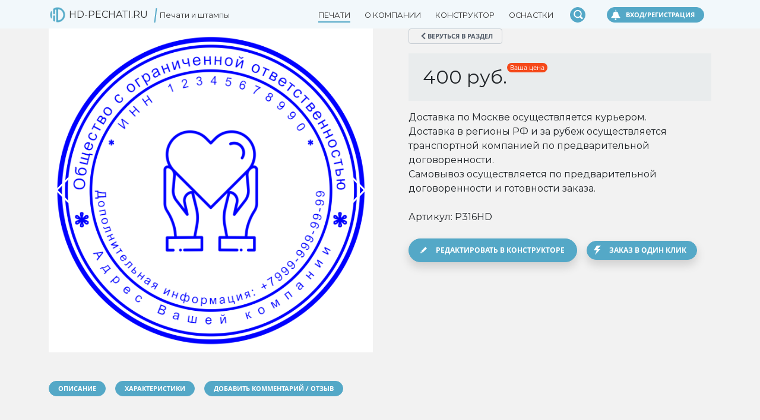

--- FILE ---
content_type: text/html; charset=UTF-8
request_url: https://hd-pechati.ru/catalog/pechati_dlya_blagotvoritelnykh_fondov/pechat_kruglaya_dlya_blagotvoritelnogo_fonda/
body_size: 17861
content:
<!doctype html>
<html lang="ru">

<head>
    <meta charset="windows-1251">
    <meta name="viewport" content="width=device-width, initial-scale=1">
    <meta name="yandex-verification" content="5cf2062ca92e4825" />
    <title>
        Печать круглая для благотворительного фонда    </title>
    <link href="https://fonts.googleapis.com/css?family=Montserrat:400,700" rel="stylesheet">
    <link rel="apple-touch-icon" sizes="57x57" href="/local/favicon/apple-icon-57x57.png">
    <link rel="apple-touch-icon" sizes="60x60" href="/local/favicon/apple-icon-60x60.png">
    <link rel="apple-touch-icon" sizes="72x72" href="/local/favicon/apple-icon-72x72.png">
    <link rel="apple-touch-icon" sizes="76x76" href="/local/favicon/apple-icon-76x76.png">
    <link rel="apple-touch-icon" sizes="114x114" href="/local/favicon/apple-icon-114x114.png">
    <link rel="apple-touch-icon" sizes="120x120" href="/local/favicon/apple-icon-120x120.png">
    <link rel="apple-touch-icon" sizes="144x144" href="/local/favicon/apple-icon-144x144.png">
    <link rel="apple-touch-icon" sizes="152x152" href="/local/favicon/apple-icon-152x152.png">
    <link rel="apple-touch-icon" sizes="180x180" href="/local/favicon/apple-icon-180x180.png">
    <link rel="icon" type="image/png" sizes="192x192" href="/local/favicon/android-icon-192x192.png">
    <link rel="icon" type="image/png" sizes="32x32" href="/local/favicon/favicon-32x32.png">
    <link rel="icon" type="image/png" sizes="96x96" href="/local/favicon/favicon-96x96.png">
    <link rel="icon" type="image/png" sizes="16x16" href="/local/favicon/favicon-16x16.png">
    <link rel="icon" type="image/x-icon" href="/local/favicon/favicon.ico">
    <link rel="manifest" href="/local/favicon/manifest.json">
    <meta name="msapplication-TileColor" content="#ffffff">
    <meta name="msapplication-TileImage" content="/local/favicon/ms-icon-144x144.png">
    <meta name="theme-color" content="#ffffff">

    <meta http-equiv="Content-Type" content="text/html; charset=UTF-8" />
<meta name="keywords" content="круглая, печать, шаблон,редактировать, онлайн-конструктор, заказать,благотворительность, помощь, фонд, печать, круглая, штамп, печати, штампы, изготовление" />
<meta name="description" content="Шаблон для печати - Печать круглая для благотворительного фонда, имеет ширину 40 мм, а высоту 40 мм. Тип клише - Круглая печать. Печать имеет внутренний артикул - P316HD. Редактирование печати в конструкторе." />
<script data-skip-moving="true">(function(w, d, n) {var cl = "bx-core";var ht = d.documentElement;var htc = ht ? ht.className : undefined;if (htc === undefined || htc.indexOf(cl) !== -1){return;}var ua = n.userAgent;if (/(iPad;)|(iPhone;)/i.test(ua)){cl += " bx-ios";}else if (/Windows/i.test(ua)){cl += ' bx-win';}else if (/Macintosh/i.test(ua)){cl += " bx-mac";}else if (/Linux/i.test(ua) && !/Android/i.test(ua)){cl += " bx-linux";}else if (/Android/i.test(ua)){cl += " bx-android";}cl += (/(ipad|iphone|android|mobile|touch)/i.test(ua) ? " bx-touch" : " bx-no-touch");cl += w.devicePixelRatio && w.devicePixelRatio >= 2? " bx-retina": " bx-no-retina";if (/AppleWebKit/.test(ua)){cl += " bx-chrome";}else if (/Opera/.test(ua)){cl += " bx-opera";}else if (/Firefox/.test(ua)){cl += " bx-firefox";}ht.className = htc ? htc + " " + cl : cl;})(window, document, navigator);</script>


<link href="/bitrix/js/ui/design-tokens/dist/ui.design-tokens.min.css?176545208523463" type="text/css"  rel="stylesheet" />
<link href="/bitrix/js/ui/fonts/opensans/ui.font.opensans.min.css?17652844262320" type="text/css"  rel="stylesheet" />
<link href="/bitrix/js/main/popup/dist/main.popup.bundle.min.css?176545217728056" type="text/css"  rel="stylesheet" />
<link href="/bitrix/js/ui/design-tokens/air/dist/air-design-tokens.min.css?1765452219109604" type="text/css"  rel="stylesheet" />
<link href="/bitrix/js/ui/switcher/dist/ui.switcher.bundle.min.css?17654521916763" type="text/css"  rel="stylesheet" />
<link href="/bitrix/js/ui/cnt/ui.cnt.min.css?17654521914259" type="text/css"  rel="stylesheet" />
<link href="/bitrix/js/ui/cnt/dist/cnt.bundle.min.css?17654522065784" type="text/css"  rel="stylesheet" />
<link href="/bitrix/js/ui/icon-set/icon-base.min.css?17654522191877" type="text/css"  rel="stylesheet" />
<link href="/bitrix/js/ui/icon-set/outline/style.min.css?1765452219108400" type="text/css"  rel="stylesheet" />
<link href="/bitrix/js/ui/icon-set/main/style.min.css?176545219274857" type="text/css"  rel="stylesheet" />
<link href="/bitrix/js/ui/buttons/dist/ui.buttons.bundle.min.css?176545221974719" type="text/css"  rel="stylesheet" />
<link href="/bitrix/js/ui/dialogs/messagebox/dist/dialogs.bundle.min.css?1765452216757" type="text/css"  rel="stylesheet" />
<link href="/bitrix/cache/css/s1/product/kernel_ui_notification/kernel_ui_notification_v1.css?17654522322545" type="text/css"  rel="stylesheet" />
<link href="/bitrix/js/ui/alerts/src/ui.alert.css?17654520668996" type="text/css"  rel="stylesheet" />
<link href="/bitrix/js/ui/buttons/icons/ui.buttons.icons.min.css?176545221964335" type="text/css"  rel="stylesheet" />
<link href="/bitrix/js/main/loader/dist/loader.bundle.min.css?16867616102029" type="text/css"  rel="stylesheet" />
<link href="/bitrix/js/ui/icon-set/actions/style.min.css?176545219219578" type="text/css"  rel="stylesheet" />
<link href="/bitrix/js/ui/viewer/dist/viewer.bundle.min.css?176545219225135" type="text/css"  rel="stylesheet" />
<link href="/bitrix/js/ui/icons/base/ui.icons.base.min.css?17652844321067" type="text/css"  rel="stylesheet" />
<link href="/bitrix/js/ui/icons/service/ui.icons.service.min.css?176545221961453" type="text/css"  rel="stylesheet" />
<link href="/bitrix/cache/css/s1/product/page_c68b1d57036386a27c81bf6aacccdf65/page_c68b1d57036386a27c81bf6aacccdf65_v1.css?176545256731673" type="text/css"  rel="stylesheet" />
<link href="/bitrix/cache/css/s1/product/template_87e67a27966bea1412d80d9394981db7/template_87e67a27966bea1412d80d9394981db7_v1.css?1766235422216450" type="text/css"  data-template-style="true" rel="stylesheet" />







    <style rel="stylesheet">
    :root {
        --product-main-color: #f2f8fb;
        --product-main-color-hover: #117fb2;
        --product-contrast-color: #54a8c7;
        --product-contrast-color-hover: #ffcc32;
        --product-footer-color: #3f4d65;
        --product-body-color: #f2f2f2;
        --product-footer-link-color: #ffcc32;
        --product-top-text-color: #323232;
    }
    </style>
</head>

<body class="p-0">
        <div class="bg-white container-fluid pr-5 pl-5 p-2 d-none fixed-top searchBox shadow">
    <div class="container">
        <div class="row">
            <div class="col">
                <h5 class="mt-1 d-none d-md-block">Поиск по сайту</h5>
            </div>
            <div class="col text-end">
                <button class="ui-btn ui-btn-warning ui-btn-round ui-btn-sm" onclick="searchToggle(this)"
                    type="button"> Закрыть</button>
            </div>
        </div>
        <div class="row">
            <div class="col my-3">
                <input type="text" class="w-100" placeholder="Введите поисковый запрос" data-search="">
            </div>
        </div>
        <div class="row" data-search="">
            <div class="col">
                <ul class="search_results list-unstyled" id="suggestions">
                    <li>
                        <p>Введите поисковый запрос..</p>
                    </li>
                </ul>
            </div>

        </div>
    </div>
</div>
<div class="delay d-none"></div><input type="checkbox" id="navmob-toggle" hidden="">
<nav class="navmob">
    <label for="navmob-toggle" class="navmob-toggle d-lg-none" onclick=""></label>
    <h2 class="logo">
        <a href="/">HD-PECHATI.RU</a>
    </h2>
    
<ul >
		
						<li class="current">
					<a href="/catalog/">Печати</a>
				</li>
		
	
	
		
						<li >
					<a href="/company/">О компании</a>
				</li>
		
	
	
		
						<li >
					<a href="/konstruktor/">Конструктор</a>
				</li>
		
	
	
		
						<li >
					<a href="/osnastki/">Оснастки</a>
				</li>
		
	
	


</ul>
</nav>    <div class="container-fluid bg-main position-fixed header">
        <div class="container">
            <div class="row">
                <div class="col-4 col-md-2 logo">
                    <a class="navbar-brand smooth d-block ps-3 ps-lg-0" href="/">
                        <img src="/local/favicon/android-icon-72x72.png" alt="HD-PECHATI.RU"
                            title="HD-PECHATI.RU" height="30" class="d-none d-md-inline-block">
                        HD-PECHATI.RU                        <span class="logo-promo-text d-none d-xl-inline-block">Печати и штампы</span>
                    </a>
                </div>
                
<div class="col menu text-end">
    <ul class="navigation mb-0 d-none d-lg-inline-block">
                                    <li class="menu-close current
                    ">
                <a href="/catalog/">Печати</a>
            <ul class="shadow">

                
                
                                
                                <li >
                    <a href="/catalog/pechati_dlya_ooo/">Для ООО</a>
                </li>
                
                
                
                                
                                <li >
                    <a href="/catalog/pechati_dlya_ip/">Для ИП</a>
                </li>
                
                
                
                                
                                <li >
                    <a href="/catalog/meditsinskie_pechati/">Медицинские</a>
                </li>
                
                
                
                                
                                <li >
                    <a href="/catalog/pechati_dlya_aptek/">Для аптек</a>
                </li>
                
                
                
                                
                                <li >
                    <a href="/catalog/">Все разделы</a>
                </li>
                
                
                
                                </ul></li>                            <li class="menu-close ">
                <a href="/company/">О компании</a>
            <ul class="shadow">

                
                
                                
                                <li >
                    <a href="/company/contacts/">Контакты</a>
                </li>
                
                
                
                                
                                <li >
                    <a href="/company/reviews/">Отзывы</a>
                </li>
                
                
                
                                
                                <li >
                    <a href="/company/callback/">Обратная связь</a>
                </li>
                
                
                
                                
                                <li >
                    <a href="/company/faq/">Вопросы и ответы</a>
                </li>
                
                
                
                                
                                <li >
                    <a href="/contacts/">Филиалы</a>
                </li>
                
                
                
                                
                                <li >
                    <a href="/company/opt/">Изготовление оптом</a>
                </li>
                
                
                
                                </ul></li>                            <li class="menu-close ">
                <a href="/konstruktor/">Конструктор</a>
            <ul class="shadow">

                
                
                                
                                <li >
                    <a href="/konstruktor/kruglye-pechati.php#/?startType=circle">Круглые печати</a>
                </li>
                
                
                
                                
                                <li >
                    <a href="/konstruktor/pryamougolnye-pechati.php#/?startType=square">Прямоугольные печати</a>
                </li>
                
                
                
                                
                                <li >
                    <a href="/konstruktor/shtampy.php#/?startType=square">Штампы</a>
                </li>
                
                
                
                                
                                <li >
                    <a href="/konstruktor/treugolnyy-shtamp.php#/?startType=triangle">Треугольные штампы</a>
                </li>
                
                
                
                                </ul></li>                
                                <li >
                    <a href="/osnastki/">Оснастки</a>
                </li>
                
                
                
                
                
            </ul>
            <ul class="d-inline-block mb-0 nav-btns header-nav">
                <li>
                    <a>
                        <button href="#order" class="ui-btn ui-btn-xs ui-btn-round ui-btn-icon-search ui-btn-warning"
                            title="Поиск по сайту" onclick="searchToggle(this)"></button>
                    </a>
                </li>
                <li>
                                        <!-- <div class="gocatalog">
                        <a href="" class="ui-btn ui-btn-xs ui-btn-round ui-btn-warning ui-btn-icon-follow"
                            title="Быстрый заказ">Быстрый заказ</a>
                    </div> -->

                                                    <div class="gocatalog">
                                <a href="/konstruktor/#/auth/" class="ui-btn ui-btn-xs ui-btn-round ui-btn-warning ui-btn-icon-follow mobile-icon"
                                title="Вход/Регистрация"></a>
                                <a href="/konstruktor/#/auth/" class="ui-btn ui-btn-xs ui-btn-round ui-btn-warning ui-btn-icon-follow desctop-icon"
                                title="Вход/Регистрация">Вход/Регистрация</a>
                            </div>
                        
                                    </li>
            </ul>
</div>
            </div>
        </div>
    </div>
    
    <div class="container-fluid py-5">
        <div class="container">
            <div class="row">
                <div class="col-md-12 info-content main-content">
<div class="row">
    <div class="col-12 col-md-6">
        <div class="row">
            <div class="col-12">
                <div style="--swiper-navigation-color: #fff; --swiper-pagination-color: #fff" class="swiper mainSwiper">
                    <div class="swiper-wrapper">
                                                    <div class="swiper-slide text-center">
                                <img src="/upload/uf/e58/ol63iqxrend9v0z168jugry3771we95e/10327a3e5884b5b81c7e0a496d351ea3.png" alt="Печать круглая для благотворительного фонда. Фото превью"
                                    title="Печать круглая для благотворительного фонда. Фото превью" class="w-100">
                            </div>
                                                                    </div>
                    <div class="swiper-button-next"></div>
                    <div class="swiper-button-prev"></div>
                </div>
                
            </div>
        </div>
    </div>
    <div class="col-12 col-md-6 ps-md-5">
        <div class="row">
            <div class="col-12 mb-3 mt-5 mt-md-0">
                <a href="/catalog/pechati_dlya_blagotvoritelnykh_fondov/" class="ui-btn ui-btn-icon-back ui-btn-light-border ui-btn-xs">
                    Веруться в раздел</a>
            </div>
        </div>
        <div class="row">
            <div class="col-12">
                <div class="bg-gray col-12 mb-3 px-4 py-3">
                    <b class="fs-2 fw-light"> 400 руб.<div
                            class="position-absolute ui-counter">
                            <div class="ui-counter-inner">Ваша цена</div>
                        </div></b>
                </div>
            </div>
        </div>
        <div class="row">
            <div class="col-12">
                <p>Доставка по Москве осуществляется курьером. <br>Доставка в регионы РФ и за рубеж
                    осуществляется транспортной компанией по предварительной договоренности. <br>Самовывоз осуществляется по предварительной договоренности и готовности заказа.</p>
            </div>
        </div>
        <div class="row">
            <div class="col-12">
                <p>Артикул: P316HD</p>
            </div>
        </div>
        <div class="row">
                        <div class="col-12">
                <a class="ui-btn ui-btn-icon-edit ui-btn-warning ui-btn-round shadow" href="/konstruktor/#/templates/load/316"
                    data-id="1918">Редактировать в конструкторе</a>
                <button class="ui-btn ui-btn-sm ui-btn-icon-task ui-btn-warning ui-btn-round shadow" data-oneclick
                    data-id="1918">Заказ в один клик</button>
            </div>
                    </div>
    </div>
</div>
<div class="row">
    <div class="col-12 mt-5">
                <a href="#description" class="ui-btn ui-btn-xs ui-btn-round ui-btn-warning mb-2">Описание</a>
                        <a href="#chars" class="ui-btn ui-btn-xs ui-btn-round ui-btn-warning mb-2">Характеристики</a>
                <a href="#comment_add" class="ui-btn ui-btn-xs ui-btn-round ui-btn-warning mb-2">Добавить комментарий /
            отзыв</a>
    </div>
</div>
<div class="row" id="description">
    <div class="col-12 mt-5">
        <h3 class="bg-gray mb-3 p-3">Описание</h3>
        <div class="bg-white col-12 mb-3 p-3 rounded">
            <p class="m-0"><p>Штампы являются неотъемлемой частью организации и продвижения благотворительных фондов. Печать круглой формы представляет собой эффективный способ создания уникального и запоминающегося образа для вашего фонда.</p><p>Создание круглых штампов стало гораздо проще благодаря онлайн-инструментам. Теперь вы можете легко заказать печать круглых штампов, используя специальные веб-сервисы, которые предоставляют шаблоны для создания дизайна. Это позволяет вам быстро и удобно создавать уникальные штампы, отражающие цели и миссию вашего благотворительного фонда.</p><p>При заказе круглой печати для благотворительного фонда, вы можете выбрать из различных опций и материалов, чтобы создать наиболее подходящий вариант. Вы также можете добавить логотип или слоган вашего фонда на печати, чтобы подчеркнуть его уникальность.</p><p>Не забывайте о возможности использования круглых штампов для повышения осведомленности о вашем благотворительном фонде. Вы можете использовать их на документах, письмах, открытках и других материалах, чтобы подчеркнуть вашу помощь и привлечь внимание к вашей организации.</p><p>Таким образом, печать круглой формы является отличным инструментом для создания уникального образа вашего благотворительного фонда. Она помогает подчеркнуть его цели и миссию, а также привлекает внимание к вашей организации. Не упустите возможность заказать свою собственную круглую печать уже сегодня!</p></p>
        </div>
    </div>
</div>
<div class="row" id="chars">
    <div class="col-12 mt-5">
        <h3 class="bg-gray mb-3 p-3">Характеристики продукта</h3>
                        <div class="bg-white col-12 mb-3 p-3 rounded">
            <div class="row">
                <div class="col-12 col-md-3">
                    <span>Тип клише</span>

                </div>
                <div class="col-12 col-md-9">
                    <p class="m-0"> Круглая печать</p>
                </div>
            </div>
        </div>
                                <div class="bg-white col-12 mb-3 p-3 rounded">
            <div class="row">
                <div class="col-12 col-md-3">
                    <span>Ключевые слова</span>

                </div>
                <div class="col-12 col-md-9">
                    <p class="m-0"> круглая, печать, шаблон,редактировать, онлайн-конструктор, заказать,благотворительность, помощь, фонд, печать, круглая, штамп</p>
                </div>
            </div>
        </div>
                                <div class="bg-white col-12 mb-3 p-3 rounded">
            <div class="row">
                <div class="col-12 col-md-3">
                    <span>Высота, мм</span>

                </div>
                <div class="col-12 col-md-9">
                    <p class="m-0"> 40</p>
                </div>
            </div>
        </div>
                                <div class="bg-white col-12 mb-3 p-3 rounded">
            <div class="row">
                <div class="col-12 col-md-3">
                    <span>Ширина, мм</span>

                </div>
                <div class="col-12 col-md-9">
                    <p class="m-0"> 40</p>
                </div>
            </div>
        </div>
                                <div class="bg-white col-12 mb-3 p-3 rounded">
            <div class="row">
                <div class="col-12 col-md-3">
                    <span>Дата создания</span>

                </div>
                <div class="col-12 col-md-9">
                    <p class="m-0"> 02.10.2023 06:01:19</p>
                </div>
            </div>
        </div>
                                <div class="bg-white col-12 mb-3 p-3 rounded">
            <div class="row">
                <div class="col-12 col-md-3">
                    <span>Артикул шаблона</span>

                </div>
                <div class="col-12 col-md-9">
                    <p class="m-0"> P316HD</p>
                </div>
            </div>
        </div>
                    </div>
</div>
 
<div class="col-12 my-5">
    <div class="comment" id="comment_list">
        <h3>Комментарии</h3>
        <hr>
        <div class="col-12 top-navigation">

        </div>
        <div class="col-12 list_wrap">
                        <div class="ui-alert ui-alert-icon-warning ui-alert-primary">
                <span class="ui-alert-message">Пользователи пока что не оставляли комментарии на этой странице
                    <strong>Вы можете быть первым!</strong></span>
            </div>
                    </div>
        <div class="col-12 navigation">

        </div>
        <h3 class="mt-5">Добавить новый комментарий</h3>
        <hr>
        <div class="comment_add_wrap">

            <form id="comment_add" class="p-30 mt-30">
                <div class="status"></div>
                <input type="hidden" name="comment[parent]" id="comment_parent" value="">
                <div class="row">
                    <div class="col-12">
                        <div class="row">
                            <div class="col-md-12">
                                <input type="text" value="" name="comment[name]" id="comment_name"
                                    placeholder="Ваше имя" class="bg-white">
                            </div>
                        </div>
                        
                        <div class="row">
                            <div class="col-md-12 mb-20">
                                <textarea placeholder="Ваш комментарий" name="comment[comment]" rows="6"
                                    class="bg-white my-4" id="comment_comment"></textarea>
                            </div>
                        </div>
                        <div class="row">
                            <div class="col-md-12 mb-20 mb-4">
                            <a href="javascript:void(0);" id="file-selectdialogswitcher-mfiFILES" class="file-selectdialog-switcher" onclick="BX.onCustomEvent(this.parentNode, 'BFileDLoadFormController');return false;"><span>Загрузить файлы</span></a>
<div id="file-selectdialog-mfiFILES" class="file-selectdialog" style="display:none;">
	<table id="file-file-template" style='display:none;'>
		<tr class="file-inline-file" id="file-doc">
			<td class="files-name">
				<span class="files-text">
					<span class="f-wrap" data-role='name'>#name#</span>
				</span>
			</td>
			<td class="files-size" data-role='size'>#size#</td>
			<td class="files-storage">
				<div class="files-storage-block">
					<span class="files-placement">&nbsp;</span>
				</div>
			</td>
		</tr>
	</table>
	<div id="file-image-template" style='display:none;'>
		<span class="feed-add-photo-block">
			<span class="feed-add-img-wrap">
				<img width="90" height="90" border="0" data-role='image'>
			</span>
			<span class="feed-add-img-title" data-role='name'>#name#</span>
			<span class="feed-add-post-del-but"></span>
		</span>
	</div>
	<div class="file-extended">
		<span class="file-label">Файлы:</span>
		<div class="file-placeholder">
			<table class="files-list" cellspacing="0">
				<tbody class="file-placeholder-tbody">
								</tbody>
			</table>
		</div>
		<div class="file-selector">
			Перетащите один или несколько файлов в эту область<br />
			<span class="file-uploader"><span class="file-but-text">или выберите файл на компьютере</span><input class="file-fileUploader file-filemacos" id="file-fileUploader-mfiFILES" type="file"  multiple="multiple" size='1' /></span>
			<div class="file-load-img"></div>
		</div>
	</div>
	<div class="file-simple" style='padding:0; margin:0;'>
		<span class="file-label">Файлы:</span>
		<div class="file-placeholder">
			<table class="files-list" cellspacing="0">
				<tbody class="file-placeholder-tbody">
					<tr style='display: none;'><td colspan='3'></td></tr>				</tbody>
			</table>
		</div>
		<div class="file-selector"><span class="file-uploader"><span class="file-uploader-left"></span><span class="file-but-text">Загрузить файлы</span><span class="file-uploader-right"></span><input class="file-fileUploader file-filemacos" id="file-fileUploader-mfiFILES" type="file"  multiple="multiple" size='1' /></span></div></div>
	</div>
                            </div>
                        </div>
                        <div class="row">
                            <div class="col-md-4">
                                <button type="button"
                                    class="ui-btn ui-btn-lg ui-btn-round ui-btn-warning send">Отправить</button>
                            </div>
                            <div class="col-md-8 statusbox">
                            </div>
                        </div>
                    </div>
                </div>
            </form>
        </div>
    </div>
</div>
<div class="row" id="description">
    <div class="col-12 mt-5">
        <h3 class="bg-gray mb-3 p-3">Новые печати и штампы</h3>
    </div>
</div>
<div class="swiper newSwiper">
    <div class="swiper-wrapper pb-5">
                <div class="col-12 col-md-3 swiper-slide">
            <div class="col-12">
                <div class="card border-0">
                    <a href="/catalog/pechati_dlya_obshchestvennykh_organizatsiy/kruglaya_pechat_tolpa/" class="text-center overflow-hidden">
                        <img src="/upload/uf/0ee/ccz5ri5mikp36z4urkrvu9eyg4lm4jt7/4fefbf1c292ce442c5582a56ee403e4e.png" class="card-img-top" alt="Круглая печать - Толпа"
                            title="Круглая печать - Толпа">
                    </a>
                    <div class="card-body">
                        <h5 class="card-title fs-6 fw-bold crop__text">Круглая печать - Толпа</h5>

                        <p class="card-text">
                            от 500 руб.
                        </p>

                        <a href="/konstruktor/#/templates/load/775" class="ui-btn ui-btn-icon-edit ui-btn-round ui-btn-warning ui-btn-xs">Редактировать в конструкторе</a>
                        <div class="py-2">
                            <a href="/catalog/pechati_dlya_obshchestvennykh_organizatsiy/kruglaya_pechat_tolpa/"
                                class="ui-btn ui-btn-icon-info ui-btn-round ui-btn-warning ui-btn-xs">Подробнее</a>
                        </div>
                    </div>
                </div>
            </div>
        </div>
                <div class="col-12 col-md-3 swiper-slide">
            <div class="col-12">
                <div class="card border-0">
                    <a href="/catalog/pechati_dlya_obshchestvennykh_organizatsiy/kruglaya_pechat_obshchestvennaya_organizatsiya/" class="text-center overflow-hidden">
                        <img src="/upload/uf/f80/epg1l0yt9owutrb5ylq8vyoksb05fwwh/210b18f376ba8600adca81fca63dcb3f.png" class="card-img-top" alt="Круглая печать - Общественная организация"
                            title="Круглая печать - Общественная организация">
                    </a>
                    <div class="card-body">
                        <h5 class="card-title fs-6 fw-bold crop__text">Круглая печать - Общественная организация</h5>

                        <p class="card-text">
                            от 500 руб.
                        </p>

                        <a href="/konstruktor/#/templates/load/774" class="ui-btn ui-btn-icon-edit ui-btn-round ui-btn-warning ui-btn-xs">Редактировать в конструкторе</a>
                        <div class="py-2">
                            <a href="/catalog/pechati_dlya_obshchestvennykh_organizatsiy/kruglaya_pechat_obshchestvennaya_organizatsiya/"
                                class="ui-btn ui-btn-icon-info ui-btn-round ui-btn-warning ui-btn-xs">Подробнее</a>
                        </div>
                    </div>
                </div>
            </div>
        </div>
                <div class="col-12 col-md-3 swiper-slide">
            <div class="col-12">
                <div class="card border-0">
                    <a href="/catalog/pechati_dlya_obshchestvennykh_organizatsiy/kruglaya_pechat_obshchestvo/" class="text-center overflow-hidden">
                        <img src="/upload/uf/14c/rbnv6w4jwfjvb51irszi6r65kgilo0k3/a54dc0c5f33630b7fd199be9af87951b.png" class="card-img-top" alt="Круглая печать - Общество"
                            title="Круглая печать - Общество">
                    </a>
                    <div class="card-body">
                        <h5 class="card-title fs-6 fw-bold crop__text">Круглая печать - Общество</h5>

                        <p class="card-text">
                            от 500 руб.
                        </p>

                        <a href="/konstruktor/#/templates/load/773" class="ui-btn ui-btn-icon-edit ui-btn-round ui-btn-warning ui-btn-xs">Редактировать в конструкторе</a>
                        <div class="py-2">
                            <a href="/catalog/pechati_dlya_obshchestvennykh_organizatsiy/kruglaya_pechat_obshchestvo/"
                                class="ui-btn ui-btn-icon-info ui-btn-round ui-btn-warning ui-btn-xs">Подробнее</a>
                        </div>
                    </div>
                </div>
            </div>
        </div>
                <div class="col-12 col-md-3 swiper-slide">
            <div class="col-12">
                <div class="card border-0">
                    <a href="/catalog/pechati_dlya_nspektsiy/kruglaya_pechat_osmotret/" class="text-center overflow-hidden">
                        <img src="/upload/uf/2b8/xo2n9itcygx19acsqtmwl6jeuwqae774/fa51b4dc32769b8c8dbafc0026af4bef.png" class="card-img-top" alt="Круглая печать - Осмотреть"
                            title="Круглая печать - Осмотреть">
                    </a>
                    <div class="card-body">
                        <h5 class="card-title fs-6 fw-bold crop__text">Круглая печать - Осмотреть</h5>

                        <p class="card-text">
                            от 500 руб.
                        </p>

                        <a href="/konstruktor/#/templates/load/772" class="ui-btn ui-btn-icon-edit ui-btn-round ui-btn-warning ui-btn-xs">Редактировать в конструкторе</a>
                        <div class="py-2">
                            <a href="/catalog/pechati_dlya_nspektsiy/kruglaya_pechat_osmotret/"
                                class="ui-btn ui-btn-icon-info ui-btn-round ui-btn-warning ui-btn-xs">Подробнее</a>
                        </div>
                    </div>
                </div>
            </div>
        </div>
                <div class="col-12 col-md-3 swiper-slide">
            <div class="col-12">
                <div class="card border-0">
                    <a href="/catalog/pechati_dlya_nspektsiy/kruglaya_pechat_poisk/" class="text-center overflow-hidden">
                        <img src="/upload/uf/4e1/n73t9eqwpv740ryz5ws3f11s8igjfleh/c0687a359b7038ab75a476313b32fd15.png" class="card-img-top" alt="Круглая печать - Поиск"
                            title="Круглая печать - Поиск">
                    </a>
                    <div class="card-body">
                        <h5 class="card-title fs-6 fw-bold crop__text">Круглая печать - Поиск</h5>

                        <p class="card-text">
                            от 500 руб.
                        </p>

                        <a href="/konstruktor/#/templates/load/771" class="ui-btn ui-btn-icon-edit ui-btn-round ui-btn-warning ui-btn-xs">Редактировать в конструкторе</a>
                        <div class="py-2">
                            <a href="/catalog/pechati_dlya_nspektsiy/kruglaya_pechat_poisk/"
                                class="ui-btn ui-btn-icon-info ui-btn-round ui-btn-warning ui-btn-xs">Подробнее</a>
                        </div>
                    </div>
                </div>
            </div>
        </div>
                <div class="col-12 col-md-3 swiper-slide">
            <div class="col-12">
                <div class="card border-0">
                    <a href="/catalog/pechati_dlya_nspektsiy/kruglaya_pechat_rassledovat/" class="text-center overflow-hidden">
                        <img src="/upload/uf/797/kqnkdkmokuni4j7rzm7g6it2h9kp802y/513e855ff353824905ab53691849046e.png" class="card-img-top" alt="Круглая печать - Расследовать"
                            title="Круглая печать - Расследовать">
                    </a>
                    <div class="card-body">
                        <h5 class="card-title fs-6 fw-bold crop__text">Круглая печать - Расследовать</h5>

                        <p class="card-text">
                            от 500 руб.
                        </p>

                        <a href="/konstruktor/#/templates/load/770" class="ui-btn ui-btn-icon-edit ui-btn-round ui-btn-warning ui-btn-xs">Редактировать в конструкторе</a>
                        <div class="py-2">
                            <a href="/catalog/pechati_dlya_nspektsiy/kruglaya_pechat_rassledovat/"
                                class="ui-btn ui-btn-icon-info ui-btn-round ui-btn-warning ui-btn-xs">Подробнее</a>
                        </div>
                    </div>
                </div>
            </div>
        </div>
                <div class="col-12 col-md-3 swiper-slide">
            <div class="col-12">
                <div class="card border-0">
                    <a href="/catalog/pechati_dlya_nspektsiy/kruglaya_pechat_inspektor/" class="text-center overflow-hidden">
                        <img src="/upload/uf/480/6e15c1iz6suq2261lyw2sz3wg4ty9h8w/c37650fa2f1fee7411e845fbcfbe635d.png" class="card-img-top" alt="Круглая печать - Инспектор"
                            title="Круглая печать - Инспектор">
                    </a>
                    <div class="card-body">
                        <h5 class="card-title fs-6 fw-bold crop__text">Круглая печать - Инспектор</h5>

                        <p class="card-text">
                            от 500 руб.
                        </p>

                        <a href="/konstruktor/#/templates/load/769" class="ui-btn ui-btn-icon-edit ui-btn-round ui-btn-warning ui-btn-xs">Редактировать в конструкторе</a>
                        <div class="py-2">
                            <a href="/catalog/pechati_dlya_nspektsiy/kruglaya_pechat_inspektor/"
                                class="ui-btn ui-btn-icon-info ui-btn-round ui-btn-warning ui-btn-xs">Подробнее</a>
                        </div>
                    </div>
                </div>
            </div>
        </div>
                <div class="col-12 col-md-3 swiper-slide">
            <div class="col-12">
                <div class="card border-0">
                    <a href="/catalog/pechati_dlya_nspektsiy/kruglaya_pechat_kontrolnyy_spisok_otsenki/" class="text-center overflow-hidden">
                        <img src="/upload/uf/c91/pkb9zf6ddycv8brbnuqkbpa9oo7jfg4t/dff7dd29e5d4318a9730b5f0f26cb78f.png" class="card-img-top" alt="Круглая печать - Контрольный список оценки"
                            title="Круглая печать - Контрольный список оценки">
                    </a>
                    <div class="card-body">
                        <h5 class="card-title fs-6 fw-bold crop__text">Круглая печать - Контрольный список оценки</h5>

                        <p class="card-text">
                            от 500 руб.
                        </p>

                        <a href="/konstruktor/#/templates/load/768" class="ui-btn ui-btn-icon-edit ui-btn-round ui-btn-warning ui-btn-xs">Редактировать в конструкторе</a>
                        <div class="py-2">
                            <a href="/catalog/pechati_dlya_nspektsiy/kruglaya_pechat_kontrolnyy_spisok_otsenki/"
                                class="ui-btn ui-btn-icon-info ui-btn-round ui-btn-warning ui-btn-xs">Подробнее</a>
                        </div>
                    </div>
                </div>
            </div>
        </div>
                <div class="col-12 col-md-3 swiper-slide">
            <div class="col-12">
                <div class="card border-0">
                    <a href="/catalog/pechati_dlya_antikafe/kruglaya_pechat_antikafe/" class="text-center overflow-hidden">
                        <img src="/upload/uf/613/18ia0jg4zyh6lsdjhnxpyi846poqsa7r/395474668b060af7f37dcd0d36c2c073.png" class="card-img-top" alt="Круглая печать - Антикафе"
                            title="Круглая печать - Антикафе">
                    </a>
                    <div class="card-body">
                        <h5 class="card-title fs-6 fw-bold crop__text">Круглая печать - Антикафе</h5>

                        <p class="card-text">
                            от 500 руб.
                        </p>

                        <a href="/konstruktor/#/templates/load/767" class="ui-btn ui-btn-icon-edit ui-btn-round ui-btn-warning ui-btn-xs">Редактировать в конструкторе</a>
                        <div class="py-2">
                            <a href="/catalog/pechati_dlya_antikafe/kruglaya_pechat_antikafe/"
                                class="ui-btn ui-btn-icon-info ui-btn-round ui-btn-warning ui-btn-xs">Подробнее</a>
                        </div>
                    </div>
                </div>
            </div>
        </div>
                <div class="col-12 col-md-3 swiper-slide">
            <div class="col-12">
                <div class="card border-0">
                    <a href="/catalog/pechati_dlya_antikafe/kruglaya_pechat_kofe/" class="text-center overflow-hidden">
                        <img src="/upload/uf/e66/vv8x4um9irblkegkmvrf2ymlrz7ot7vl/2f23921e44dc4515acc58f716c832bf4.png" class="card-img-top" alt="Круглая печать - Кофе"
                            title="Круглая печать - Кофе">
                    </a>
                    <div class="card-body">
                        <h5 class="card-title fs-6 fw-bold crop__text">Круглая печать - Кофе</h5>

                        <p class="card-text">
                            от 500 руб.
                        </p>

                        <a href="/konstruktor/#/templates/load/766" class="ui-btn ui-btn-icon-edit ui-btn-round ui-btn-warning ui-btn-xs">Редактировать в конструкторе</a>
                        <div class="py-2">
                            <a href="/catalog/pechati_dlya_antikafe/kruglaya_pechat_kofe/"
                                class="ui-btn ui-btn-icon-info ui-btn-round ui-btn-warning ui-btn-xs">Подробнее</a>
                        </div>
                    </div>
                </div>
            </div>
        </div>
                <div class="col-12 col-md-3 swiper-slide">
            <div class="col-12">
                <div class="card border-0">
                    <a href="/catalog/pechati_dlya_antikafe/kruglaya_pechat_noch_nastolnykh_igr/" class="text-center overflow-hidden">
                        <img src="/upload/uf/0a3/gel4b3c4enl5q1hdf1hq3sky5jdk1o4q/5b1f9fa720b12e982a448e41f2908a80.png" class="card-img-top" alt="Круглая печать - Ночь настольных игр"
                            title="Круглая печать - Ночь настольных игр">
                    </a>
                    <div class="card-body">
                        <h5 class="card-title fs-6 fw-bold crop__text">Круглая печать - Ночь настольных игр</h5>

                        <p class="card-text">
                            от 500 руб.
                        </p>

                        <a href="/konstruktor/#/templates/load/765" class="ui-btn ui-btn-icon-edit ui-btn-round ui-btn-warning ui-btn-xs">Редактировать в конструкторе</a>
                        <div class="py-2">
                            <a href="/catalog/pechati_dlya_antikafe/kruglaya_pechat_noch_nastolnykh_igr/"
                                class="ui-btn ui-btn-icon-info ui-btn-round ui-btn-warning ui-btn-xs">Подробнее</a>
                        </div>
                    </div>
                </div>
            </div>
        </div>
                <div class="col-12 col-md-3 swiper-slide">
            <div class="col-12">
                <div class="card border-0">
                    <a href="/catalog/pechati_dlya_antikafe/kruglaya_pechat_igralnaya_kost/" class="text-center overflow-hidden">
                        <img src="/upload/uf/01f/l84m1509xf1vyxi7j8svyn28qnpr86l6/c44e40abb828a223bb50c8cb75628946.png" class="card-img-top" alt="Круглая печать - Игральная кость"
                            title="Круглая печать - Игральная кость">
                    </a>
                    <div class="card-body">
                        <h5 class="card-title fs-6 fw-bold crop__text">Круглая печать - Игральная кость</h5>

                        <p class="card-text">
                            от 500 руб.
                        </p>

                        <a href="/konstruktor/#/templates/load/764" class="ui-btn ui-btn-icon-edit ui-btn-round ui-btn-warning ui-btn-xs">Редактировать в конструкторе</a>
                        <div class="py-2">
                            <a href="/catalog/pechati_dlya_antikafe/kruglaya_pechat_igralnaya_kost/"
                                class="ui-btn ui-btn-icon-info ui-btn-round ui-btn-warning ui-btn-xs">Подробнее</a>
                        </div>
                    </div>
                </div>
            </div>
        </div>
                <div class="col-12 col-md-3 swiper-slide">
            <div class="col-12">
                <div class="card border-0">
                    <a href="/catalog/pechati_dlya_nspektsiy/kruglaya_pechat_inspektsiya/" class="text-center overflow-hidden">
                        <img src="/upload/uf/cae/eq6jsf8g13lxytb2hw6fxp26wjse6xvi/503838f5bd3a99460536697ad375c487.png" class="card-img-top" alt="Круглая печать - Инспекция"
                            title="Круглая печать - Инспекция">
                    </a>
                    <div class="card-body">
                        <h5 class="card-title fs-6 fw-bold crop__text">Круглая печать - Инспекция</h5>

                        <p class="card-text">
                            от 500 руб.
                        </p>

                        <a href="/konstruktor/#/templates/load/763" class="ui-btn ui-btn-icon-edit ui-btn-round ui-btn-warning ui-btn-xs">Редактировать в конструкторе</a>
                        <div class="py-2">
                            <a href="/catalog/pechati_dlya_nspektsiy/kruglaya_pechat_inspektsiya/"
                                class="ui-btn ui-btn-icon-info ui-btn-round ui-btn-warning ui-btn-xs">Подробнее</a>
                        </div>
                    </div>
                </div>
            </div>
        </div>
                <div class="col-12 col-md-3 swiper-slide">
            <div class="col-12">
                <div class="card border-0">
                    <a href="/catalog/pechati_dlya_kulturnykh_tsentrov/kruglaya_pechat_dostizhenie/" class="text-center overflow-hidden">
                        <img src="/upload/uf/708/2gfvbu43v6mvz06glo3eyvnzo9zbgwgy/5d7d78032995ea903034a4a9c1c1a884.png" class="card-img-top" alt="Круглая печать - Достижение"
                            title="Круглая печать - Достижение">
                    </a>
                    <div class="card-body">
                        <h5 class="card-title fs-6 fw-bold crop__text">Круглая печать - Достижение</h5>

                        <p class="card-text">
                            от 500 руб.
                        </p>

                        <a href="/konstruktor/#/templates/load/762" class="ui-btn ui-btn-icon-edit ui-btn-round ui-btn-warning ui-btn-xs">Редактировать в конструкторе</a>
                        <div class="py-2">
                            <a href="/catalog/pechati_dlya_kulturnykh_tsentrov/kruglaya_pechat_dostizhenie/"
                                class="ui-btn ui-btn-icon-info ui-btn-round ui-btn-warning ui-btn-xs">Подробнее</a>
                        </div>
                    </div>
                </div>
            </div>
        </div>
                <div class="col-12 col-md-3 swiper-slide">
            <div class="col-12">
                <div class="card border-0">
                    <a href="/catalog/pechati_dlya_kulturnykh_tsentrov/kruglaya_pechat_teatr/" class="text-center overflow-hidden">
                        <img src="/upload/uf/e70/vxqew3m395vmwmkz6mz76knyc83i3l25/0ab39b8005ac9478692555ed34e72f2e.png" class="card-img-top" alt="Круглая печать - Театр"
                            title="Круглая печать - Театр">
                    </a>
                    <div class="card-body">
                        <h5 class="card-title fs-6 fw-bold crop__text">Круглая печать - Театр</h5>

                        <p class="card-text">
                            от 500 руб.
                        </p>

                        <a href="/konstruktor/#/templates/load/761" class="ui-btn ui-btn-icon-edit ui-btn-round ui-btn-warning ui-btn-xs">Редактировать в конструкторе</a>
                        <div class="py-2">
                            <a href="/catalog/pechati_dlya_kulturnykh_tsentrov/kruglaya_pechat_teatr/"
                                class="ui-btn ui-btn-icon-info ui-btn-round ui-btn-warning ui-btn-xs">Подробнее</a>
                        </div>
                    </div>
                </div>
            </div>
        </div>
                <div class="col-12 col-md-3 swiper-slide">
            <div class="col-12">
                <div class="card border-0">
                    <a href="/catalog/pechati_dlya_kulturnykh_tsentrov/kruglaya_pechat_kulturnyy_tsentr/" class="text-center overflow-hidden">
                        <img src="/upload/uf/e4a/comuuv8auo262youhqwqqmncxxuf2kaz/91c4c237a1c6ca3f65ea3d25f3f74b3f.png" class="card-img-top" alt="Круглая печать - Культурный центр"
                            title="Круглая печать - Культурный центр">
                    </a>
                    <div class="card-body">
                        <h5 class="card-title fs-6 fw-bold crop__text">Круглая печать - Культурный центр</h5>

                        <p class="card-text">
                            от 500 руб.
                        </p>

                        <a href="/konstruktor/#/templates/load/760" class="ui-btn ui-btn-icon-edit ui-btn-round ui-btn-warning ui-btn-xs">Редактировать в конструкторе</a>
                        <div class="py-2">
                            <a href="/catalog/pechati_dlya_kulturnykh_tsentrov/kruglaya_pechat_kulturnyy_tsentr/"
                                class="ui-btn ui-btn-icon-info ui-btn-round ui-btn-warning ui-btn-xs">Подробнее</a>
                        </div>
                    </div>
                </div>
            </div>
        </div>
                <div class="col-12 col-md-3 swiper-slide">
            <div class="col-12">
                <div class="card border-0">
                    <a href="/catalog/pechati_dlya_kulturnykh_tsentrov/kruglaya_pechat_gitarist/" class="text-center overflow-hidden">
                        <img src="/upload/uf/156/79yryueov7hpkllclhj5ky8yo3d8kba0/6413320b560c947d68ae8b37dcad4cec.png" class="card-img-top" alt="Круглая печать - Гитарист"
                            title="Круглая печать - Гитарист">
                    </a>
                    <div class="card-body">
                        <h5 class="card-title fs-6 fw-bold crop__text">Круглая печать - Гитарист</h5>

                        <p class="card-text">
                            от 500 руб.
                        </p>

                        <a href="/konstruktor/#/templates/load/759" class="ui-btn ui-btn-icon-edit ui-btn-round ui-btn-warning ui-btn-xs">Редактировать в конструкторе</a>
                        <div class="py-2">
                            <a href="/catalog/pechati_dlya_kulturnykh_tsentrov/kruglaya_pechat_gitarist/"
                                class="ui-btn ui-btn-icon-info ui-btn-round ui-btn-warning ui-btn-xs">Подробнее</a>
                        </div>
                    </div>
                </div>
            </div>
        </div>
                <div class="col-12 col-md-3 swiper-slide">
            <div class="col-12">
                <div class="card border-0">
                    <a href="/catalog/pechati_dlya_uslug_transporta/kruglaya_pechat_mashina/" class="text-center overflow-hidden">
                        <img src="/upload/uf/de4/horu1dc4xekxj7ib18uealt9jg7tvig3/d7d1172e00eb9b8bdd9c3bafa13386b7.png" class="card-img-top" alt="Круглая печать - Машина"
                            title="Круглая печать - Машина">
                    </a>
                    <div class="card-body">
                        <h5 class="card-title fs-6 fw-bold crop__text">Круглая печать - Машина</h5>

                        <p class="card-text">
                            от 500 руб.
                        </p>

                        <a href="/konstruktor/#/templates/load/758" class="ui-btn ui-btn-icon-edit ui-btn-round ui-btn-warning ui-btn-xs">Редактировать в конструкторе</a>
                        <div class="py-2">
                            <a href="/catalog/pechati_dlya_uslug_transporta/kruglaya_pechat_mashina/"
                                class="ui-btn ui-btn-icon-info ui-btn-round ui-btn-warning ui-btn-xs">Подробнее</a>
                        </div>
                    </div>
                </div>
            </div>
        </div>
                <div class="col-12 col-md-3 swiper-slide">
            <div class="col-12">
                <div class="card border-0">
                    <a href="/catalog/pechati_dlya_uslug_transporta/kruglaya_pechat_otkrytyy_zheleznodorozhnyy_pereezd/" class="text-center overflow-hidden">
                        <img src="/upload/uf/a87/rq9l7ohcvfa6ts5bfnw230ywa7hcnsi5/94d9c77edb2a80ff90a214598ab1894b.png" class="card-img-top" alt="Круглая печать - Открытый железнодорожный переезд"
                            title="Круглая печать - Открытый железнодорожный переезд">
                    </a>
                    <div class="card-body">
                        <h5 class="card-title fs-6 fw-bold crop__text">Круглая печать - Открытый железнодорожный переезд</h5>

                        <p class="card-text">
                            от 500 руб.
                        </p>

                        <a href="/konstruktor/#/templates/load/757" class="ui-btn ui-btn-icon-edit ui-btn-round ui-btn-warning ui-btn-xs">Редактировать в конструкторе</a>
                        <div class="py-2">
                            <a href="/catalog/pechati_dlya_uslug_transporta/kruglaya_pechat_otkrytyy_zheleznodorozhnyy_pereezd/"
                                class="ui-btn ui-btn-icon-info ui-btn-round ui-btn-warning ui-btn-xs">Подробнее</a>
                        </div>
                    </div>
                </div>
            </div>
        </div>
                <div class="col-12 col-md-3 swiper-slide">
            <div class="col-12">
                <div class="card border-0">
                    <a href="/catalog/pechati_dlya_uslug_transporta/kruglaya_pechat_posadka_samoleta/" class="text-center overflow-hidden">
                        <img src="/upload/uf/0b4/a21iblp7ga1h42qb23ti2jq11kl773uq/da49ad9d3d84feb9169d998275555fb8.png" class="card-img-top" alt="Круглая печать - Посадка самолета"
                            title="Круглая печать - Посадка самолета">
                    </a>
                    <div class="card-body">
                        <h5 class="card-title fs-6 fw-bold crop__text">Круглая печать - Посадка самолета</h5>

                        <p class="card-text">
                            от 500 руб.
                        </p>

                        <a href="/konstruktor/#/templates/load/756" class="ui-btn ui-btn-icon-edit ui-btn-round ui-btn-warning ui-btn-xs">Редактировать в конструкторе</a>
                        <div class="py-2">
                            <a href="/catalog/pechati_dlya_uslug_transporta/kruglaya_pechat_posadka_samoleta/"
                                class="ui-btn ui-btn-icon-info ui-btn-round ui-btn-warning ui-btn-xs">Подробнее</a>
                        </div>
                    </div>
                </div>
            </div>
        </div>
            </div>
    <div class="swiper-pagination"></div>
</div>

</div>
</div>
</div>
</div>
<div class="container-fluid bg-gray">
    <div class="container">
        <div class="row">
                        <h2>Преимущества HD-PECHATI.RU</h2>
            <div class="block-desc">
                <p>Компания HD-PECHATI.RU предлагает широкий спектр услуг по изготовлению печатей в любых объемах. У нас крупнейшее в России производство. И мы изготавливаем печати HD качества.</p>
            </div>
            <div class="col-md-4 feature-icons">
                                <div class="col-md-12 feature feature-left text-center text-md-end">
                    <h3>Лучшее качество</h3>
                    <p>Мы создаем наши печати на самом современном оборудовании и всегда следим за качеством выпускаемой продукции</p>
                </div>
                                <div class="col-md-12 feature feature-left text-center text-md-end">
                    <h3>Проверенно временем</h3>
                    <p>Компания является крупным игроком на рынке полимеров и сотрудничает с сотнями компаний уже более 10 лет.</p>
                </div>
                                <div class="col-md-12 feature feature-left text-center text-md-end">
                    <h3>Работаем с физ и юр лицами</h3>
                    <p>Оформим все необходимые документы для создания Вашей печати или штампа</p>
                </div>
                                <div class="col-md-12 feature feature-left text-center text-md-end">
                    <h3>Доставка по всей России</h3>
                    <p>Наша компания работает по всей России, вы можете оформить заказ с доставкой в любую точку страны. Мы работаем с десятками служб доставки.</p>
                </div>
                            </div>
            <div class="col-md-4 text-center mt-5">
                <img src="/local/favicon/apple-icon-180x180.png" alt="Преимущества HD-PECHATI.RU"
                    title="Преимущества HD-PECHATI.RU">
            </div>
            <div class="col-md-4 feature-icons">
                                <div class="col-md-12 feature text-center text-md-start">
                    <h3>Большое производство</h3>
                    <p>У нас есть производства во многих регионах страны, поэтому изготовление печатей и штампов занимает минимальное количество времени.</p>
                </div>
                                <div class="col-md-12 feature text-center text-md-start">
                    <h3>Низкая цена</h3>
                    <p>Благодаря большим объемам и современному оборудованию, мы можем предложить Вам лучшую цену на рынке.</p>
                </div>
                                <div class="col-md-12 feature text-center text-md-start">
                    <h3>Лучшие печати и штампы</h3>
                    <p>Наше производство позволяет изготовить печати и штампы любой сложности и любого тиража.</p>
                </div>
                                <div class="col-md-12 feature text-center text-md-start">
                    <h3>Конструктор печатей и штампов</h3>
                    <p>Используйте наш конструктор для онлайн создания макетов печатей и штампов ( с бесплатным скачиванием )</p>
                </div>
                            </div>
                    </div>
    </div>
</div><div id="cta" class="container-fluid bg-main py-5 pattern cta">
    <div class="cta-parallax-2"></div>
    <div class="container py-5 position-relative">
        <div class="row">
                        <div class="col-md-12 text-center">
                <h2 >Смотреть продукцию HD-PECHATI.RU в каталоге</h2>
                <a href="/company/onlayn-zayavka/" class="ui-btn ui-btn-lg ui-btn-round ui-btn-warning"
                    title="Купить HD-PECHATI.RU" alt="Купить HD-PECHATI.RU">Перейти в
                    каталог</a>
            </div>
                    </div>
    </div>
</div><div id="footer" class="footer">
    <div class="footer-bg">
        <div class="footer-bg-img"></div>
        <div class="footer-bg-overlay"></div>
        <span class="trapeze-footer-bg"></span>
    </div>
    <div class="container footer-first-line">
        <div class="row">
            <div class="col-md-6 footer-about">

                <h2><img src="/local/favicon/android-icon-48x48.png" alt="HD-PECHATI.RU"
                        title="HD-PECHATI.RU" class="mb-4 me-4">
                    О компании HD-PECHATI.RU                </h2>
                <p>Мы предлагаем лучшие цены на изготовление высококачественных печатей и штампов. Обладаем крупнейшим производством в СНГ. Готовы выполнить любые объемы в кратчайшие сроки.</p>

            </div>
            <div class="col-md-6 footer-contacts ps-lg-5">
                <h2>
                    <span class="text-notice">Контакты</span>
                </h2>
                <p> Вы можете связаться с нами по указанным телефонам или приехать к нам в офис. Мы осуществляем
                    доставку по всей России. </p>
                <ul>
                    <li>
                        <strong class="me-2">График работы:</strong>
                        <a href="">Понедельник - Пятница с 9:00 до 18:00</a>
                    </li>
                    <li>
                        <strong class="me-2">Телефон:</strong>
                        <a
                            href="tel:84957883805">+7 (495) 788-38-05</a>
                    </li>
                    <li>
                        <strong class="me-2">Email:</strong>
                        <a href="mailto:info@repropark.ru">info@repropark.ru</a>
                    </li>
                    <li>
                        <strong class="me-2">Адрес:</strong>
                        <a href="/company/contacts/">111024, РФ, г. Москва, ул. 2-я Кабельная, д.2, строение 1</a>
                    </li>
                </ul>
                <div class="row">
    <div class="col-md-12 footer-bottom-links">
                <a class="ui-icon ui-icon-service-light-whatsapp me-2" href="https://wa.me/79150779522" target="blank"
            title="Написать нам в WhatsApp"><i></i></a>
                        <a class="ui-icon ui-icon-service-light-telegram me-2" href="https://t.me/+79150779522" target="blank"
            title="Написать нам в Telegramm"><i></i></a>
            </div>
</div>
            </div>
        </div>
    </div>

    <div class="container footer-second-line">
        <div class="row">
            <div class="col-md-12 footer-bottom-links">
                

<ul >
		
						<li>
					<a href="/company/reviews/">Отзывы / </a>
				</li>
		
	
	
		
						<li>
					<a href="/sitemap/">Карта сайта / </a>
				</li>
		
	
	
		
						<li>
					<a href="/search/">Поиск / </a>
				</li>
		
	
	
		
						<li>
					<a href="/contacts/">Филиалы / </a>
				</li>
		
	
	
		
						<li>
					<a href="/konstruktor/">Конструктор / </a>
				</li>
		
	
	
		
						<li>
					<a href="/company/onlayn-zayavka/">Отправить документы / </a>
				</li>
		
	
	
		
						<li>
					<a href="/company/opt/">Оптовым клиентам / </a>
				</li>
		
	
	
		
						<li>
					<a href="/articles/">Статьи / </a>
				</li>
		
	
	


</ul>
                <p class="copyright">hd-pechati.ru. Все права защищены.</p>
            </div>
        </div>
    </div>

</div>
<script>if(!window.BX)window.BX={};if(!window.BX.message)window.BX.message=function(mess){if(typeof mess==='object'){for(let i in mess) {BX.message[i]=mess[i];} return true;}};</script>
<script>(window.BX||top.BX).message({"JS_CORE_LOADING":"Загрузка...","JS_CORE_NO_DATA":"- Нет данных -","JS_CORE_WINDOW_CLOSE":"Закрыть","JS_CORE_WINDOW_EXPAND":"Развернуть","JS_CORE_WINDOW_NARROW":"Свернуть в окно","JS_CORE_WINDOW_SAVE":"Сохранить","JS_CORE_WINDOW_CANCEL":"Отменить","JS_CORE_WINDOW_CONTINUE":"Продолжить","JS_CORE_H":"ч","JS_CORE_M":"м","JS_CORE_S":"с","JSADM_AI_HIDE_EXTRA":"Скрыть лишние","JSADM_AI_ALL_NOTIF":"Показать все","JSADM_AUTH_REQ":"Требуется авторизация!","JS_CORE_WINDOW_AUTH":"Войти","JS_CORE_IMAGE_FULL":"Полный размер"});</script><script src="/bitrix/js/main/core/core.min.js?1765452209229643"></script><script>BX.Runtime.registerExtension({"name":"main.core","namespace":"BX","loaded":true});</script>
<script>BX.setJSList(["\/bitrix\/js\/main\/core\/core_ajax.js","\/bitrix\/js\/main\/core\/core_promise.js","\/bitrix\/js\/main\/polyfill\/promise\/js\/promise.js","\/bitrix\/js\/main\/loadext\/loadext.js","\/bitrix\/js\/main\/loadext\/extension.js","\/bitrix\/js\/main\/polyfill\/promise\/js\/promise.js","\/bitrix\/js\/main\/polyfill\/find\/js\/find.js","\/bitrix\/js\/main\/polyfill\/includes\/js\/includes.js","\/bitrix\/js\/main\/polyfill\/matches\/js\/matches.js","\/bitrix\/js\/ui\/polyfill\/closest\/js\/closest.js","\/bitrix\/js\/main\/polyfill\/fill\/main.polyfill.fill.js","\/bitrix\/js\/main\/polyfill\/find\/js\/find.js","\/bitrix\/js\/main\/polyfill\/matches\/js\/matches.js","\/bitrix\/js\/main\/polyfill\/core\/dist\/polyfill.bundle.js","\/bitrix\/js\/main\/core\/core.js","\/bitrix\/js\/main\/polyfill\/intersectionobserver\/js\/intersectionobserver.js","\/bitrix\/js\/main\/lazyload\/dist\/lazyload.bundle.js","\/bitrix\/js\/main\/polyfill\/core\/dist\/polyfill.bundle.js","\/bitrix\/js\/main\/parambag\/dist\/parambag.bundle.js"]);
</script>
<script>BX.Runtime.registerExtension({"name":"ui.design-tokens","namespace":"window","loaded":true});</script>
<script>BX.Runtime.registerExtension({"name":"ui.fonts.opensans","namespace":"window","loaded":true});</script>
<script>BX.Runtime.registerExtension({"name":"main.popup","namespace":"BX.Main","loaded":true});</script>
<script>BX.Runtime.registerExtension({"name":"ui.design-tokens.air","namespace":"window","loaded":true});</script>
<script>BX.Runtime.registerExtension({"name":"ui.icon-set.api.core","namespace":"BX.UI.IconSet","loaded":true});</script>
<script>(window.BX||top.BX).message({"UI_SWITCHER_ON":"вкл","UI_SWITCHER_OFF":"выкл"});(window.BX||top.BX).message({"UI_SWITCHER_ON":"вкл","UI_SWITCHER_OFF":"выкл"});</script>
<script>BX.Runtime.registerExtension({"name":"ui.switcher","namespace":"BX.UI","loaded":true});</script>
<script>BX.Runtime.registerExtension({"name":"ui.cnt","namespace":"BX.UI","loaded":true});</script>
<script>BX.Runtime.registerExtension({"name":"ui.icon-set","namespace":"window","loaded":true});</script>
<script>BX.Runtime.registerExtension({"name":"ui.icon-set.outline","namespace":"window","loaded":true});</script>
<script>BX.Runtime.registerExtension({"name":"ui.icon-set.main","namespace":"window","loaded":true});</script>
<script>(window.BX||top.BX).message({"UI_BUTTONS_SAVE_BTN_TEXT":"Сохранить","UI_BUTTONS_CREATE_BTN_TEXT":"Создать","UI_BUTTONS_ADD_BTN_TEXT":"Добавить","UI_BUTTONS_SEND_BTN_TEXT":"Отправить","UI_BUTTONS_CANCEL_BTN_TEXT":"Отменить","UI_BUTTONS_CLOSE_BTN_TEXT":"Закрыть","UI_BUTTONS_APPLY_BTN_TEXT":"Применить"});</script>
<script>BX.Runtime.registerExtension({"name":"ui.buttons","namespace":"BX.UI","loaded":true});</script>
<script>(window.BX||top.BX).message({"UI_MESSAGE_BOX_OK_CAPTION":"OK","UI_MESSAGE_BOX_CANCEL_CAPTION":"Отмена","UI_MESSAGE_BOX_YES_CAPTION":"Да","UI_MESSAGE_BOX_NO_CAPTION":"Нет"});</script>
<script>BX.Runtime.registerExtension({"name":"ui.dialogs.messagebox","namespace":"BX.UI.Dialogs","loaded":true});</script>
<script>BX.Runtime.registerExtension({"name":"ui.notification","namespace":"window","loaded":true});</script>
<script>BX.Runtime.registerExtension({"name":"ui.alerts","namespace":"BX.UI","loaded":true});</script>
<script>BX.Runtime.registerExtension({"name":"ui.buttons.icons","namespace":"window","loaded":true});</script>
<script>BX.Runtime.registerExtension({"name":"masked_input","namespace":"window","loaded":true});</script>
<script>BX.Runtime.registerExtension({"name":"popup","namespace":"window","loaded":true});</script>
<script>BX.Runtime.registerExtension({"name":"ui.counter","namespace":"window","loaded":true});</script>
<script>BX.Runtime.registerExtension({"name":"ui.oneclick","namespace":"BX.Ui","loaded":true});</script>
<script>BX.Runtime.registerExtension({"name":"main.loader","namespace":"BX","loaded":true});</script>
<script>BX.Runtime.registerExtension({"name":"loader","namespace":"window","loaded":true});</script>
<script>BX.Runtime.registerExtension({"name":"ui.icon-set.actions","namespace":"window","loaded":true});</script>
<script>BX.Runtime.registerExtension({"name":"ui.icons.generator","namespace":"BX.UI.Icons.Generator","loaded":true});</script>
<script>(window.BX||top.BX).message({"JS_UI_VIEWER_DEFAULT_ERROR_TITLE":"Произошла ошибка","JS_UI_VIEWER_IMAGE_VIEW_FULL_SIZE_MSGVER_1":"Открыть оригинал","JS_UI_VIEWER_ITEM_ACTION_DOWNLOAD":"Скачать","JS_UI_VIEWER_ITEM_ACTION_EDIT":"Редактировать","JS_UI_VIEWER_ITEM_ACTION_SHARE":"Поделиться","JS_UI_VIEWER_ITEM_ACTION_DELETE":"Удалить","JS_UI_VIEWER_ITEM_UNKNOWN_TITLE":"Формат файла не поддерживается","JS_UI_VIEWER_ITEM_UNKNOWN_NOTICE":"Но вы можете просмотреть его на компьютере","JS_UI_VIEWER_ITEM_UNKNOWN_DOWNLOAD_ACTION":"Скачать файл","JS_UI_VIEWER_ITEM_TRANSFORMATION_ERROR":"Ошибка при конвертации. Не удалось открыть файл","JS_UI_VIEWER_ITEM_TRANSFORMATION_IN_PROGRESS":"Идет конвертация","JS_UI_VIEWER_ITEM_TRANSFORMATION_TIMEOUT":"Неудачная конвертация. Вы можете скачать файл","JS_UI_VIEWER_ITEM_TRANSFORMATION_ERROR_1":"Не удалось открыть файл. Вы можете его \u003Ca href=\u0022#DOWNLOAD_LINK#\u0022 target=\u0022_blank\u0022\u003Eскачать\u003C\/a\u003E.","JS_UI_VIEWER_ITEM_TRANSFORMATION_HINT":"\u003Ca href=\u0022#\u0022 onclick=\u0027top.BX.Helper.show(\u0022redirect=detail\u0026code=8775937\u0022);event.preventDefault();\u0027\u003EПодробнее\u003C\/a\u003E о возможных причинах.","JS_UI_VIEWER_ITEM_PREPARING_TO_PRINT":"Подготовка документа к печати: #PROGRESS#%","JS_UI_VIEWER_SINGLE_DOCUMENT_LISTING_PAGES":"Стр. #CURRENT#\u003Cdiv class=\u0022ui-viewer__single-document--listing-pages-all\u0022\u003E\/#ALL#\u003C\/div\u003E","JS_UI_VIEWER_SINGLE_DOCUMENT_SCALE_ZOOM_IN":"Увеличить","JS_UI_VIEWER_SINGLE_DOCUMENT_SCALE_ZOOM_OUT":"Уменьшить","JS_UI_VIEWER_ITEM_ACTION_INFO":"Подробнее","JS_UI_VIEWER_ITEM_ACTION_PRINT":"Печать","JS_UI_VIEWER_ITEM_ACTION_ROTATE":"Перевернуть"});</script>
<script>BX.Runtime.registerExtension({"name":"ui.viewer","namespace":"BX.UI.Viewer","loaded":true});</script>
<script>BX.Runtime.registerExtension({"name":"fx","namespace":"window","loaded":true});</script>
<script>BX.Runtime.registerExtension({"name":"dd","namespace":"window","loaded":true});</script>
<script>BX.Runtime.registerExtension({"name":"ui.icons.base","namespace":"window","loaded":true});</script>
<script>BX.Runtime.registerExtension({"name":"ui.icons.service","namespace":"window","loaded":true});</script>
<script>(window.BX||top.BX).message({"LANGUAGE_ID":"ru","FORMAT_DATE":"DD.MM.YYYY","FORMAT_DATETIME":"DD.MM.YYYY HH:MI:SS","COOKIE_PREFIX":"BITRIX_SM","SERVER_TZ_OFFSET":"-18000","UTF_MODE":"Y","SITE_ID":"s1","SITE_DIR":"\/","USER_ID":"","SERVER_TIME":1768716706,"USER_TZ_OFFSET":0,"USER_TZ_AUTO":"Y","bitrix_sessid":"7fbbaf6f386cfb3873cc1ee67d261d88"});</script><script  src="/bitrix/cache/js/s1/product/kernel_main/kernel_main_v1.js?1765452568160955"></script>
<script src="/bitrix/js/main/popup/dist/main.popup.bundle.min.js?176545221167480"></script>
<script src="/bitrix/js/ui/icon-set/api/core/dist/ui.icon-set.core.bundle.min.js?176545221942939"></script>
<script src="/bitrix/js/ui/switcher/dist/ui.switcher.bundle.min.js?17654521918553"></script>
<script src="/bitrix/js/ui/cnt/dist/cnt.bundle.min.js?176545220610460"></script>
<script src="/bitrix/js/ui/buttons/dist/ui.buttons.bundle.min.js?176545221961163"></script>
<script src="/bitrix/js/ui/dialogs/messagebox/dist/dialogs.bundle.min.js?17654522196629"></script>
<script  src="/bitrix/cache/js/s1/product/kernel_ui_notification/kernel_ui_notification_v1.js?176545223218030"></script>
<script src="/bitrix/js/ui/alerts/dist/alert.bundle.min.js?17654520794860"></script>
<script src="/bitrix/js/main/masked_input.min.js?168676161010216"></script>
<script src="/bitrix/js/main/loader/dist/loader.bundle.min.js?17654521604392"></script>
<script src="/bitrix/js/ui/icons/generator/dist/ui.icons.generator.bundle.min.js?176545207310114"></script>
<script src="/bitrix/js/ui/viewer/ui.viewer.item.min.js?176545221621392"></script>
<script src="/bitrix/js/ui/viewer/ui.viewer.min.js?176545221735281"></script>
<script src="/bitrix/js/ui/viewer/dist/viewer.bundle.min.js?176545219219611"></script>
<script src="/bitrix/js/main/file_upload_agent.min.js?176528436911715"></script>
<script>BX.setJSList(["\/bitrix\/js\/main\/session.js","\/bitrix\/js\/main\/pageobject\/dist\/pageobject.bundle.js","\/bitrix\/js\/main\/core\/core_window.js","\/bitrix\/js\/main\/date\/main.date.js","\/bitrix\/js\/main\/core\/core_date.js","\/bitrix\/js\/main\/utils.js","\/bitrix\/js\/main\/core\/core_fx.js","\/bitrix\/js\/main\/core\/core_dd.js","\/bitrix\/js\/ui\/notification\/ui.notification.balloon.js","\/bitrix\/js\/ui\/notification\/ui.notification.stack.js","\/bitrix\/js\/ui\/notification\/ui.notification.center.js","\/local\/templates\/product\/components\/bitrix\/catalog\/products\/bitrix\/catalog.element\/.default\/script.js","\/local\/js\/ui\/oneclick\/dist\/ui.oneclick.bundle.js","\/local\/templates\/product\/js\/swiper.js","\/local\/components\/kirpichev\/comments\/templates\/.default\/script.js","\/bitrix\/components\/bitrix\/main.file.input\/templates\/drag_n_drop\/script.js","\/local\/components\/kirpichev\/main.new\/templates\/.default\/script.js","\/local\/templates\/product\/js\/application.js","\/local\/templates\/product\/js\/script.js","\/local\/components\/kirpichev\/light.search\/templates\/.default\/script.js","\/local\/components\/kirpichev\/site\/templates\/.default\/script.js"]);</script>
<script>BX.setCSSList(["\/bitrix\/js\/ui\/notification\/ui.notification.css","\/local\/templates\/product\/components\/bitrix\/catalog\/products\/bitrix\/catalog.element\/.default\/style.css","\/local\/templates\/product\/css\/swiper.css","\/local\/components\/kirpichev\/comments\/templates\/.default\/style.css","\/bitrix\/components\/bitrix\/main.file.input\/templates\/drag_n_drop\/style.css","\/local\/components\/kirpichev\/main.new\/templates\/.default\/style.css","\/local\/templates\/product\/css\/bootstrap.css","\/local\/templates\/product\/css\/scroll.css","\/local\/templates\/product\/css\/style.css","\/local\/templates\/product\/css\/order.css","\/local\/templates\/product\/css\/media.css","\/local\/components\/kirpichev\/light.search\/templates\/.default\/style.css","\/local\/components\/kirpichev\/main.mobile.menu\/templates\/.default\/style.css","\/local\/templates\/product\/components\/bitrix\/menu\/top\/style.css"]);</script>


<script  src="/bitrix/cache/js/s1/product/template_8b9c7b13e8f31c21c6787f1a6e3627c6/template_8b9c7b13e8f31c21c6787f1a6e3627c6_v1.js?176545223211413"></script>
<script  src="/bitrix/cache/js/s1/product/page_0a6a14d7555fd5af8f58b7cd7445aa20/page_0a6a14d7555fd5af8f58b7cd7445aa20_v1.js?1765452568267340"></script>

<script>
	BX.ready(function(){
		BX.message({
			'loading' : "Загрузка",
			'file_exists':"Файл с таким именем уже существует. Вы можете выбрать текущую папку, в этом случае старая версия файла будет сохранена в истории документа.",
			'upload_error':"При сохранении файла произошла ошибка.",
			'access_denied':"<p style='margin-top:0;'>Доступ запрещен</p>"
		});
		var handler = function(status) {
			MFIDD({
					uid : 'mfiFILES',
					controller : BX('file-selectdialog-mfiFILES'),
					switcher : BX('file-selectdialogswitcher-mfiFILES'),
					CID : "4ecbb3d78637502ef8d8cd892d2c4482",
					id : "mfiFILES",
					upload_path : "/catalog/pechati_dlya_blagotvoritelnykh_fondov/pechat_kruglaya_dlya_blagotvoritelnogo_fonda/",
					multiple : true,
					inputName : "FILES",
					status : status
			});
		};
		BX.addCustomEvent(BX('file-selectdialog-mfiFILES').parentNode, "BFileDLoadFormController", handler);
		BX.addCustomEvent(BX('file-selectdialog-mfiFILES').parentNode, "onShowControllers", function(event) {
			handler(event && event['data'] === 'show' ? 'show' : 'hide');
		});
		BX.onCustomEvent(BX('file-selectdialog-mfiFILES'), "BFileDLoadFormControllerWasBound", [{id : "mfiFILES"}]);
					if (! BX.browser.IsIE())
			{
				window['bfDispmfiFILES'] = new BlogBFileDialogDispatcher(BX('file-selectdialog-mfiFILES'));
				window['BfileUnbindDispatchermfiFILES'] = function(){ BX.onCustomEvent(BX('file-selectdialog-mfiFILES').parentNode.parentNode, 'UnbindDndDispatcher'); }
			}
				});
	</script>
<script>
new COMMENT_LIST({
    id: 'comment_list',
    items: [],
    limit: 20,
    total: 0,
    currentPage: '/catalog/pechati_dlya_blagotvoritelnykh_fondov/pechat_kruglaya_dlya_blagotvoritelnogo_fonda/'
})
</script>
<script type="text/javascript">
(function(m, e, t, r, i, k, a) {
    m[i] = m[i] || function() {
        (m[i].a = m[i].a || []).push(arguments)
    };
    m[i].l = 1 * new Date();
    k = e.createElement(t), a = e.getElementsByTagName(t)[0], k.async = 1, k.src = r, a.parentNode.insertBefore(k,
        a)
})
(window, document, "script", "https://mc.yandex.ru/metrika/tag.js", "ym");

ym(87286082, "init", {
    clickmap: true,
    trackLinks: true,
    accurateTrackBounce: true,
    ecommerce: "dataLayer"
});
</script>
<script>
        (function(w,d,u){
                var s=d.createElement('script');s.async=true;s.src=u+'?'+(Date.now()/60000|0);
                var h=d.getElementsByTagName('script')[0];h.parentNode.insertBefore(s,h);
        })(window,document,'https://bitrix.repropark.ru/upload/crm/site_button/loader_12_t0li8d.js');
</script>
<script>
BX.message({
    COMPANY_NAME: 'HD-PECHATI.RU',
    PRODUCT_NAME: 'Печати и штампы',
    PRICE: '4999',
    MODAL_DESCRIPTION: 'Купить аппарат для химчистки Tornador Z020 от компании AUTOTOOL',
});
</script>

</body>

<!-- Yandex.Metrika counter -->
<noscript>
    <div><img src="https://mc.yandex.ru/watch/87286082" style="position:absolute; left:-9999px;"
            alt="" /></div>
</noscript>
<!-- /Yandex.Metrika counter -->

</html>

--- FILE ---
content_type: image/svg+xml
request_url: https://hd-pechati.ru/bitrix/js/ui/buttons/icons/images/ui-task-white.svg?v=1.1
body_size: 53
content:
<svg xmlns="http://www.w3.org/2000/svg" width="26" height="26" viewBox="0 0 26 26"><polygon fill="#fff" points="12 5 19 5 13 11 18 11 9 21 12 13 7 13"/></svg>


--- FILE ---
content_type: image/svg+xml
request_url: https://hd-pechati.ru/bitrix/js/ui/buttons/icons/images/ui-back-black.svg?v=1.1
body_size: 137
content:
<svg xmlns="http://www.w3.org/2000/svg" width="26" height="26" viewBox="0 0 26 26"><path fill="#535C69" d="M14.142 7.071l1.414 1.414L9.9 14.142l-1.414-1.414z"/><path fill="#535C69" d="M15.556 16.97l-1.414 1.415-5.657-5.657L9.9 11.314z"/></svg>

--- FILE ---
content_type: image/svg+xml
request_url: https://hd-pechati.ru/bitrix/js/ui/buttons/icons/images/ui-info-white.svg?v=1.1
body_size: 222
content:
<svg xmlns="http://www.w3.org/2000/svg" width="26" height="26" viewBox="0 0 26 26"><g fill="none" fill-rule="evenodd"><circle cx="13" cy="13" r="7" stroke="#fff" stroke-width="2"/><rect width="2" height="5" x="12" y="9" fill="#fff" fill-rule="nonzero" rx="1"/><path fill="#fff" fill-rule="nonzero" d="M12 15h2v2h-2z"/></g></svg>

--- FILE ---
content_type: image/svg+xml
request_url: https://hd-pechati.ru/bitrix/js/ui/buttons/icons/images/ui-edit-white.svg?v=1.1
body_size: 157
content:
<svg xmlns="http://www.w3.org/2000/svg" width="26" height="26" viewBox="0 0 26 26"><path fill="#FFF" d="M16.551 7.135L19 9.605l-7.099 7.063-2.448-2.471 7.098-7.062zM8.01 17.793a.276.276 0 0 0 .068.262c.069.07.167.096.26.07l2.903-.79-2.449-2.47-.782 2.928z"/></svg>

--- FILE ---
content_type: application/javascript
request_url: https://hd-pechati.ru/bitrix/js/ui/icons/generator/dist/ui.icons.generator.bundle.min.js?176545207310114
body_size: 3887
content:
this.BX=this.BX||{};this.BX.UI=this.BX.UI||{};this.BX.UI.Icons=this.BX.UI.Icons||{};(function(e,t){"use strict";var i=function e(){babelHelpers.classCallCheck(this,e)};babelHelpers.defineProperty(i,"ARCHIVE","archive");babelHelpers.defineProperty(i,"MEDIA","media");babelHelpers.defineProperty(i,"PICTURE","picture");babelHelpers.defineProperty(i,"AUDIO","audio");babelHelpers.defineProperty(i,"NONE","none");var l;var n='<svg width="47" height="46" viewBox="0 0 47 46" xmlns="http://www.w3.org/2000/svg" fill="none">\n\t<g clip-path="url(#clip0_8133_191353)">\n\t\t<path opacity="0.9" d="M36.159 28.8509L10 54.3294L67 54.8122L40.3454 28.8509C39.1805 27.7164 37.3238 27.7164 36.159 28.8509Z" fill="#7FDEFC"/>\n\t\t<path opacity="0.9" d="M14.5661 21.8695L-20 56.7756H54L18.7904 21.8695C17.6209 20.7102 15.7356 20.7102 14.5661 21.8695Z" fill="#2FC6F6"/>\n\t\t<circle cx="31" cy="10" r="6" fill="white"/>\n\t</g>\n\t<defs>\n\t\t<clipPath id="clip0_8133_191353">\n\t\t\t<rect width="47" height="46" rx="2" fill="white"/>\n\t\t</clipPath>\n\t</defs>\n</svg>';var r='<svg xmlns="http://www.w3.org/2000/svg" width="38" height="38" viewBox="0 0 38 38" fill="none">\n<path fill-rule="evenodd" clip-rule="evenodd" d="M15.0893 14.4632L12.8875 14.6591V24.7692C12.232 24.4188 11.4597 24.2166 10.6329 24.2166C8.25839 24.2166 6.3335 25.8843 6.3335 27.9415C6.3335 29.9987 8.25839 31.6663 10.6329 31.6663C13.005 31.6663 15.0856 30.0019 15.0893 27.9475M15.0893 14.4632V27.9415V14.4632Z" fill="#11A9D9"/>\n<path d="M14.045 7.78021C13.3883 7.84485 12.886 8.42959 12.886 9.1295V14.6697L27.8159 13.1786V23.1779C27.1607 22.828 26.3889 22.6261 25.5627 22.6261C23.1883 22.6261 21.2634 24.2937 21.2634 26.3509C21.2634 28.4081 23.1883 30.0758 25.5627 30.0758C27.9041 30.0758 30.0278 28.4543 30.0804 26.4367L30.0815 26.3509V12.9772L30.0835 12.977V7.68821C30.0835 6.89039 29.4372 6.26523 28.6886 6.33891L14.045 7.78021Z" fill="#11A9D9"/>\n</svg>';var s=function e(t){var i=new DOMParser;var l=i.parseFromString(t,"image/svg+xml");return l.querySelector("svg")};var a=Object.freeze((l={},babelHelpers.defineProperty(l,i.PICTURE,(function(){return s(n)})),babelHelpers.defineProperty(l,i.AUDIO,(function(){return s(r)})),l));var o=function e(t){if(a[t]){return a[t]()}return null};var h,c;function p(e,t){f(e,t);t.add(e)}function f(e,t){if(t.has(e)){throw new TypeError("Cannot initialize the same private elements twice on an object")}}function d(e,t,i){if(!t.has(e)){throw new TypeError("attempted to get private field on non-instance")}return i}var V=Object.freeze({RAR:{color:"#7eab34",fileType:"archive"},ZIP:{color:"#ac5fbd",fileType:"archive"},GZIP:{color:"#8F44A0",fileType:"archive"},GZ:{color:"#BA7ED5",fileType:"archive"},JPG:{color:"#1D95A5",fileType:"picture"},JPEG:{color:"#1D95A5",fileType:"picture"},WEBP:{color:"#0D7683",fileType:"picture"},GIF:{color:"#2E85D3",fileType:"picture"},PNG:{color:"#1CC09D",fileType:"picture"},MOV:{color:"#CB8600",fileType:"media"},"3GP":{color:"#ACB75F",fileType:"media"},WEBM:{color:"#ACB75F",fileType:"media"},AVI:{color:"#FF5752",fileType:"media"},MP3:{color:"#0B66C3",fileType:"audio"},WAV:"#1D62AA",PHP:"#746781",PDF:"#d73b41",PSD:"#7e8997",TXT:"#9ba4ae",DOC:"#2c77b1",DOCX:"#2c77b1",PPT:"#e89e00",PPTX:"#e89e00",XLS:"#54b51e",XLSX:"#54b51e",none:"#7e8997"});var H=(h={},babelHelpers.defineProperty(h,i.PICTURE,"#C3F0FF"),babelHelpers.defineProperty(h,i.AUDIO,"#C3F0FF"),h);var v=(c={},babelHelpers.defineProperty(c,i.PICTURE,"#00789E"),babelHelpers.defineProperty(c,i.AUDIO,"#00789E"),c);var u=[i.PICTURE,i.AUDIO];var y=new WeakSet;var T=new WeakSet;var C=new WeakSet;var g=new WeakSet;var b=new WeakSet;var M=new WeakSet;var m=function(){function e(i){babelHelpers.classCallCheck(this,e);p(this,M);p(this,b);p(this,g);p(this,C);p(this,T);p(this,y);var l=t.Type.isPlainObject(i)?i:{};this.name=null;this.fileType=null;this.align=t.Type.isStringFilled(l.align)?l.align:"left";this.color=null;this.size=t.Type.isNumber(l.size)?l.size:null;this.mini=t.Type.isBoolean(l.mini)?l.mini:false;this.setColor(l.color);this.setName(l.name);this.setType(this.fileType)}babelHelpers.createClass(e,[{key:"setColor",value:function e(i){var l=V[this.name];if(l&&this.color===null){this.color=t.Type.isStringFilled(l)?l:l.color}else if(t.Type.isStringFilled(i)){this.color=i}}},{key:"setName",value:function e(i){if(t.Type.isStringFilled(i)&&i.length<6){this.name=i.toUpperCase();this.setColor();this.setType()}else{this.name=null}}},{key:"setType",value:function e(i){var l=V[this.name];if(l&&this.fileType===null){this.fileType=t.Type.isStringFilled(l.fileType)?l.fileType:null}else{this.fileType=i}}},{key:"generate",value:function e(){var t=d(this,y,w).call(this);d(this,g,P).call(this,t);if(this.name&&d(this,b,I).call(this)){d(this,C,L).call(this,t)}return t}},{key:"generateURI",value:function e(){return"data:image/svg+xml;charset=UTF-8,"+encodeURIComponent(this.generate().outerHTML)}},{key:"renderTo",value:function e(i){if(t.Type.isDomNode(i)){return i.appendChild(this.generate())}return null}}]);return e}();function w(){var e=d(this,T,Z).call(this),t=e.viewBox,i=e.size;var l=d(this,M,F).call(this,"svg",{width:i?"".concat(i,"px"):"100%",viewBox:t,style:"display:block",fill:"none"});var n=d(this,M,F).call(this,"path",{"fill-rule":"evenodd","clip-rule":"evenodd",d:"\n\t\t\t\tM 0 5\n\t\t\t\tc 0 0 0 -4 5 -5\n\t\t\t\tH 63\n\t\t\t\tl 26 28\n\t\t\t\tv 82\n\t\t\t\tc 0 0 0 4 -5 5\n\t\t\t\th -79\n\t\t\t\tc 0 0 -4 0 -5 -5\n\t\t\t\tZ",fill:H[this.fileType]||"#e5e8eb"});var r=63;var s=d(this,M,F).call(this,"path",{"fill-rule":"evenodd","clip-rule":"evenodd",opacity:"0.3",d:"\n\t\t\t\tM ".concat(r," 0\n\t\t\t \tL ").concat(r+26," 28\n\t\t\t \tH ").concat(r+3,"\n\t\t\t \tC ").concat(r+3," 28 ").concat(r," 28 ").concat(r," 25\n\t\t\t \tV ").concat(r,"\n\t\t\t \tZ"),fill:v[this.fileType]||"#535c69"});l.appendChild(n);l.appendChild(s);return l}function Z(){var e;var t="0 0 100 117";if(this.name){if(this.align==="center"){t="-12 0 112 117";e=this.size+this.size*.24}else{e=this.size+this.size*.12}}else{if(this.align==="right"){t="0 0 100 117";e=this.size+this.size*.12}else{t="0 0 90 117";e=this.size}}return{size:e,viewBox:t}}function L(e){var t=d(this,M,F).call(this,"svg",{width:"65",height:"33",x:"35",y:"53"});var i=d(this,M,F).call(this,"rect",{width:"100%",height:"33",x:"0",y:"0",fill:this.color?this.color:"#7e8997",rx:2,ry:2});var l=d(this,M,F).call(this,"text",{x:"50%",y:"54%","dominant-baseline":"middle",fill:"#fff","text-anchor":"middle",style:"color:#fff;"+'font-family: "OpenSans-Semibold", "Open Sans", Helvetica, Arial, sans-serif;'+"font-weight: 500;"+"font-size: 23px;"+"line-height: 25px;"},this.name);var n=document.createTextNode(this.name);l.appendChild(n);t.appendChild(i);t.appendChild(l);e.appendChild(t)}function P(e){if(this.fileType===i.ARCHIVE){var t=d(this,M,F).call(this,"path",{"fill-rule":"evenodd","clip-rule":"evenodd",d:"M22.3214 0H27.7486V1.96417H22.3214V0ZM22.3214 3.57123H27.7486V5.5354H22.3214V3.57123ZM22.3214 7.14246H27.7486V9.10663H22.3214V7.14246ZM22.3214 10.5351H27.7486V12.4993H22.3214V10.5351ZM22.3214 14.1063H27.7486V16.0705H22.3214V14.1063ZM22.3214 17.6776H27.7486V19.6417H22.3214V17.6776ZM22.3214 21.2488H27.7486V23.213H22.3214V21.2488ZM22.3214 24.82H27.7486V26.7842H22.3214V24.82ZM22.3214 28.3913H27.7486V30.3554H22.3214V28.3913ZM22.3214 31.7839H27.7486V33.7481H22.3214V31.7839ZM22.3214 35.3552H27.7486V37.3193H22.3214V35.3552ZM22.3214 38.9264H27.7486V40.8906H22.3214V38.9264ZM29.4993 1.19209e-07H34.9265V1.96417H29.4993V1.19209e-07ZM29.4993 3.57123H34.9265V5.5354H29.4993V3.57123ZM29.4993 7.14246H34.9265V9.10663H29.4993V7.14246ZM29.4993 10.5351H34.9265V12.4993H29.4993V10.5351ZM29.4993 14.1063H34.9265V16.0705H29.4993V14.1063ZM29.4993 17.6776H34.9265V19.6417H29.4993V17.6776ZM29.4993 21.2488H34.9265V23.213H29.4993V21.2488ZM29.4993 24.82H34.9265V26.7842H29.4993V24.82ZM29.4993 28.3913H34.9265V30.3554H29.4993V28.3913ZM29.4993 31.7839H34.9265V33.7481H29.4993V31.7839ZM29.4993 35.3552H34.9265V37.3193H29.4993V35.3552ZM29.4993 38.9264H34.9265V40.8906H29.4993V38.9264Z",fill:"#b9bec4"});e.appendChild(t)}else if(this.fileType===i.MEDIA){var l=d(this,M,F).call(this,"path",{"fill-rule":"evenodd","clip-rule":"evenodd",d:"M77.6785 90.873V42.6587H11.6071V90.873H77.6785ZM13.799 85.5088L13.848 85.5087L13.8488 88.6073L23.7776 88.6064L23.7781 88.6579H13.799V85.5088ZM65.4958 88.6064V44.9261L75.4346 44.9263L75.4335 48.0269L67.4498 48.0273V53.0045L75.4335 53.0032V48.0269L75.4826 48.0273V44.8779H65.4974L65.4958 44.9261H23.7776L23.7781 44.8759H13.799V48.0253H13.848V53.0016H21.8248V48.0253H13.848L13.8488 44.9263L23.7776 44.9261V88.6064H65.4958ZM75.4335 85.5053L75.4346 88.6073L65.4958 88.6064L65.4974 88.6541H75.4826V85.5067L75.4335 85.5053ZM75.4335 85.5053V80.5274L67.4498 80.5275V85.5067L75.4335 85.5053ZM13.848 85.5087H21.8248V80.5307H13.848V85.5087ZM53.3524 67.5326L39.5164 56.1499V56.2398L39.4786 56.2087V79.2022L53.4164 67.7065L53.279 67.593L53.3524 67.5326ZM13.848 72.404H21.8248V77.3819H13.848V72.404ZM67.4498 72.403L75.4335 72.4022V77.3803H67.4498V72.403ZM13.848 64.2772H21.8248V69.2551H13.848V64.2772ZM67.4498 64.2765L75.4335 64.2756V69.2551L67.4498 69.2556V64.2765ZM13.848 56.1504H21.8248V61.1283H13.848V56.1504ZM67.4498 56.1519L75.4335 56.1504V61.1283L67.4498 61.1292V56.1519Z",fill:"#b9bec4"});e.appendChild(l)}else if(this.fileType===i.PICTURE){var n=d(this,M,F).call(this,"g",{style:"transform: scale(1.65) translate(3px, 19px);"});n.appendChild(o(this.fileType));e.appendChild(n)}else if(this.fileType===i.AUDIO){var r=d(this,M,F).call(this,"g",{style:"transform: scale(1.65) translate(7px, 19px);"});r.appendChild(o(this.fileType));e.appendChild(r)}}function I(){return!u.includes(this.fileType)}function F(e,t){var i;if(e==="svg"){i=document.createElementNS("http://www.w3.org/2000/svg","svg");i.setAttribute("xmlns","http://www.w3.org/2000/svg")}else{i=document.createElementNS("http://www.w3.org/2000/svg",e)}for(var l in t){i.setAttributeNS(null,l,t[l])}return i}e.FileIcon=m;e.FileType=i;e.FileIconPresets=V})(this.BX.UI.Icons.Generator=this.BX.UI.Icons.Generator||{},BX);
//# sourceMappingURL=ui.icons.generator.bundle.map.js

--- FILE ---
content_type: application/javascript
request_url: https://hd-pechati.ru/bitrix/cache/js/s1/product/template_8b9c7b13e8f31c21c6787f1a6e3627c6/template_8b9c7b13e8f31c21c6787f1a6e3627c6_v1.js?176545223211413
body_size: 3275
content:

; /* Start:"a:4:{s:4:"full";s:57:"/local/templates/product/js/application.js?16871593131392";s:6:"source";s:42:"/local/templates/product/js/application.js";s:3:"min";s:0:"";s:3:"map";s:0:"";}"*/
class APPLICATION {
  makeRequest(
    object,
    action,
    successFunction,
    component = "platform:autosp",
    showLoad = false,
    failFunction = false
  ) {
    BX.ajax
      .runComponentAction(component, action, {
        mode: "class",
        data: object,
      })
      .then(
        function (response) {
          this[successFunction](response, object);
        }.bind(this),
        function (response) {
          if (!failFunction) {
            BX.UI.Dialogs.MessageBox.show({
              message: response.errors[0].message,
              popupOptions: {
                closeIcon: true,
                closeByEsc: true,
                draggable: true,
                resizable: true,
                lightShadow: true,
                overlay: {
                  backgroundColor: "black",
                  opacity: 500,
                },
              },
              title: "Возникла проблема",
              buttons: [
                new BX.UI.Button({
                  color: BX.UI.Button.Color.DEFAULT,
                  text: "Закрыть",
                  onclick: function (button, event) {
                    button.context.close();
                  },
                }),
              ],
            });
          } else {
            this[failFunction](response, object);
          }
        }.bind(this)
      );
  }
}

/* End */
;
; /* Start:"a:4:{s:4:"full";s:52:"/local/templates/product/js/script.js?16871593131887";s:6:"source";s:37:"/local/templates/product/js/script.js";s:3:"min";s:0:"";s:3:"map";s:0:"";}"*/
function getFormData(id) {
  var object = {};
  var formData = new FormData(document.forms[id]);
  formData.forEach(function (value, key) {
    if (key && key !== "mfi_files[]") {
      var form_item = document.getElementById(key);
      if (form_item) {
        var type = form_item.getAttribute("type");
      }
      if (!object[key] || type == "checkbox") object[key] = value;
      else {
        if (Array.isArray(object[key])) {
          object[key].push(value);
        } else {
          var $curVar = object[key];
          object[key] = [];
          object[key].push(value);
          object[key].push($curVar);
        }
      }
    }
  });
  return object;
}

function makeRequest(
  object,
  action,
  successFunction,
  component = "platform:autosp",
  failFunction = false
) {
  BX.ajax
    .runComponentAction(component, action, {
      mode: "class",
      data: object,
    })
    .then(
      function (response) {
        window[successFunction](response, object);
      },
      function (response) {
        if (failFunction) window[failFunction](response, object);
        else
          BX.UI.Dialogs.MessageBox.show({
            message: response.errors[0].message,
            popupOptions: {
              closeIcon: true,
              closeByEsc: true,
              draggable: true,
              resizable: true,
              lightShadow: true,
              overlay: {
                backgroundColor: "black",
                opacity: 500,
              },
            },
            title: "Возникла ошибка",
            buttons: [
              new BX.UI.Button({
                color: BX.UI.Button.Color.DEFAULT,
                text: "Закрыть",
                onclick: function (button, event) {
                  button.context.close();
                },
              }),
            ],
          });
      }
    );
}

/* End */
;
; /* Start:"a:4:{s:4:"full";s:84:"/local/components/kirpichev/light.search/templates/.default/script.js?16871593132289";s:6:"source";s:69:"/local/components/kirpichev/light.search/templates/.default/script.js";s:3:"min";s:0:"";s:3:"map";s:0:"";}"*/
function searchToggle() {
  let sBox = document.querySelector(".searchBox");
  let delay = document.querySelector(".delay");
  if (sBox.classList.contains("d-none")) {
    sBox.classList.remove("d-none");
    delay.classList.remove("d-none");
    delay.addEventListener("click", clickHandler, true);
  } else {
    sBox.classList.add("d-none");
    delay.classList.add("d-none");
    delay.removeEventListener("click", clickHandler, true);
  }
}
function clickHandler() {
  searchToggle();
}
document.addEventListener("DOMContentLoaded", function () {
  var search = document.querySelector("[data-search]");

  search.addEventListener("input", function (e) {
    let object = {};
    let suggestions = document.getElementById("suggestions");
    suggestions.innerHTML = "";
    object["q"] = e.target.value;

    createResult({
      url: false,
      description: "Идет поиск по сайту..",
    });

    if (object["q"].length > 1)
      makeRequest(
        object,
        "getQueryResults",
        "successSearch",
        "kirpichev:light.search"
      );
    else {
      createResult({
        url: false,
        description: "Введите больше символов..",
      });
    }
  });
});
function successSearch(response, object) {
  let suggestions = document.getElementById("suggestions");
  suggestions.innerHTML = "";

  if (response.data.length) {
    let h3 = document.createElement("h3");
    let li = document.createElement("li");
    h3.innerHTML = "Найдено на сайте";
    li.append(h3);
    suggestions.append(li);

    for (let x = 0; x < response.data.length; x++) {
      createResult(response.data[x]);
    }
  } else {
    createResult({
      url: false,
      description: "Поиск не дал результатов.",
    });
  }
}
function createResult(item) {
  let suggestions = document.getElementById("suggestions");
  let li = document.createElement("li");
  if (item.url) {
    let name = document.createElement("a");
    name.setAttribute("href", item.url);
    name.classList.add("mt-2");
    name.innerHTML = item.name;
    li.append(name);
  }
  if (item.description) {
    let desc = document.createElement("p");
    desc.innerHTML = item.description;
    li.append(desc);
  }
  suggestions.append(li);
}

/* End */
;
; /* Start:"a:4:{s:4:"full";s:76:"/local/components/kirpichev/site/templates/.default/script.js?16871593134630";s:6:"source";s:61:"/local/components/kirpichev/site/templates/.default/script.js";s:3:"min";s:0:"";s:3:"map";s:0:"";}"*/
class OneClickOrder extends APPLICATION {
  constructor(options = {}) {
    super();

    this.id = options.id;
    this.form_id = options.form_id;
    this.title = options.title;
    this.name = options.name;
    this.button_name = options.button_name;

    this.createForm();
    this.createModal();

    this.modal.show();
  }
  createForm() {
    let counter_box = ``;
    this.form = document.createElement("div");
    this.form.classList.add("modal_buy");
    this.form.innerHTML = `
    <div class="col-md-12 status"></div>
        <section id="order" class="order">
        <div class="order-form-bg"></div>
        <!-- Start Form Header -->
        <div class="order-form-header clearfix">
            <div class="order-img">
            <img src="/local/templates/product/img/product.png" alt="${BX.message(
              "PRODUCT_NAME"
            )}" title="${BX.message("PRODUCT_NAME")}">
            </div>
            <div class="order-desc">
            <h2>${BX.message("PRODUCT_NAME")}</h2>
            <p class="version">${BX.message("MODAL_DESCRIPTION")}</p>
            <span>${BX.message("PRICE")} р.</span>
            </div>
        </div>
        <!-- End Form Header -->
        <div class="order-form-content">
            <form id="${this.form_id}" class="order-form">
            <input type="hidden" name="ID" value="118">
            <div class="row">
                <div class="col-md-12">
                <h3>Заказ ${BX.message("PRODUCT_NAME")}</h3>
                </div>
                <div class="col-md-12 fastlinks"> Заполните данные формы, чтобы мы могли оформить заказ. <br>
                <br>
                </div>
            </div>
            <div class="row calcus_form-item " id="form_118_body">
                <div class=" col-12 pt-15">
                  <input name="form[name]" id="name" placeholder="Имя *" type="text" value="">
                </div>
                <div class="col-12 pt-15">
                  <input name="form[phone]" id="phone" class="phone" placeholder="Телефон *" type="text" value="" >
                </div>
                  <div class="col-12 pt-15">
                <input name="form[adress]" id="adress" placeholder="Адрес доставки *" type="text" value="">
                </div>
            </div>
            <br>
            <br>
            <div class="row formfooter">
                  <div class="col-md-12 order-button-block">
                    <button type="button" class="ui-btn ui-btn-lg ui-btn-round ui-btn-main-color js-send-buyinclick-request">Отправить </button>
                  </div>
                <br>
            </div>
            </form>
        </div>
        </section>
        `;

    this.initPhone();

    let send_button = this.form.querySelector(".js-send-buyinclick-request");
    send_button.addEventListener(
      "click",
      function () {
        this.sendForm();
      }.bind(this)
    );
  }
  createModal() {
    this.modal = BX.UI.Dialogs.MessageBox.create({
      message: this.form,
      popupOptions: {
        closeIcon: true,
        closeByEsc: true,
        draggable: false,
        resizable: false,
        lightShadow: true,
        overlay: {
          backgroundColor: "black",
          opacity: 500,
        },
      },
      title: this.name,
      minWidth: 300,
      minHeight: 400,
      buttons: [],
    });
  }
  initPhone() {
    var phone = this.form.querySelector(".phone");
    var result_phone = new BX.MaskedInput({
      mask: "+9 999 999 99 99",
      input: phone,
      placeholder: "_", // символ замены +7 ___ ___ __ __
    });
    phone.addEventListener("focus", (e) => {
      if (!e.target.value) result_phone.setValue("+_ ___ ___ __ __");
    });
    phone.addEventListener("blur", (e) => {
      if (e.target.value == "+_ ___ ___ __ __") e.target.value = "";
    });
  }
  sendForm() {
    var object = getFormData(this.form_id);
    object["type"] = this.form_id;
    object["page"] = window.location.pathname;
    this.makeRequest(object, "saveForm", "saveFormSuccess", "kirpichev:site");
  }
  saveFormSuccess(response, object) {
    if (response.data) {
      var status = this.form.querySelector(".status");
      var Alert = new BX.UI.Alert({
        text: "Форма успешно отправлена",
        color: BX.UI.Alert.Color.SUCCESS,
        closeBtn: true,
        inline: false,
      });
      let h = Alert.getContainer();
      this.form.querySelector("form").reset();

      status.innerHTML = "";
      status.append(h);
    }
  }
}

/* End */
;; /* /local/templates/product/js/application.js?16871593131392*/
; /* /local/templates/product/js/script.js?16871593131887*/
; /* /local/components/kirpichev/light.search/templates/.default/script.js?16871593132289*/
; /* /local/components/kirpichev/site/templates/.default/script.js?16871593134630*/


--- FILE ---
content_type: image/svg+xml
request_url: https://hd-pechati.ru/bitrix/js/ui/buttons/icons/images/ui-follow-white.svg?v=1.1
body_size: 745
content:
<svg xmlns="http://www.w3.org/2000/svg" width="26" height="26" viewBox="0 0 26 26"><path fill="#fff" d="M17.61 12.109c.168.874.327 1.7.659 2.393.24.501.702.964 1.149 1.411.321.322.653.655.782.893.34.63.34 1.057.236 1.23-.093.155-.323.188-.5.189l-13.737.063c-.373.002-.634-.075-.717-.21-.105-.17-.075-.606.227-1.195.153-.3.486-.623.838-.965.433-.42.924-.896 1.218-1.478.364-.724.524-1.565.693-2.456.302-1.596.577-3.045 1.917-3.819.638-.368 1.516-.583 2.753-.589 3.607-.017 4.032 2.193 4.482 4.533m-3.324 8.203a1.44 1.44 0 0 1-1.417 1.438 1.369 1.369 0 0 1-.98-.403 1.408 1.408 0 0 1-.413-1.011c.002-.422.189-.799.478-1.062l1.875-.009c.014.013.03.023.044.036.268.268.415.627.413 1.011m-1.84-14.843c.004-.644.208-.91.398-.95l.532-.003c.174.015.348.31.345.938-.002.402.007.606.006 1.038l-1.28.007c.003-.326-.004-.444-.001-1.03" fill-rule="evenodd"/></svg>

--- FILE ---
content_type: image/svg+xml
request_url: https://hd-pechati.ru/bitrix/js/ui/buttons/icons/images/ui-disk-dark.svg?v=1.1
body_size: 355
content:
<svg width="26" height="26" xmlns="http://www.w3.org/2000/svg"><g fill="none" fill-rule="evenodd"><path d="M5.8 13h15.4a.8.8 0 0 1 .8.8v4a1.2 1.2 0 0 1-1.2 1.2H6.2A1.2 1.2 0 0 1 5 17.8v-4a.8.8 0 0 1 .8-.8zm4.8 2a.6.6 0 0 0-.6.6v.8a.6.6 0 0 0 .6.6h5.8a.6.6 0 0 0 .6-.6v-.8a.6.6 0 0 0-.6-.6h-5.8zM8 17a1 1 0 1 0 0-2 1 1 0 0 0 0 2zm.398-10h10.217a1 1 0 0 1 .887.539l1.998 3.844H5.6l1.902-3.828A1 1 0 0 1 8.398 7z" fill="#535C69"/><path d="M0 0h26v26H0z"/></g></svg>